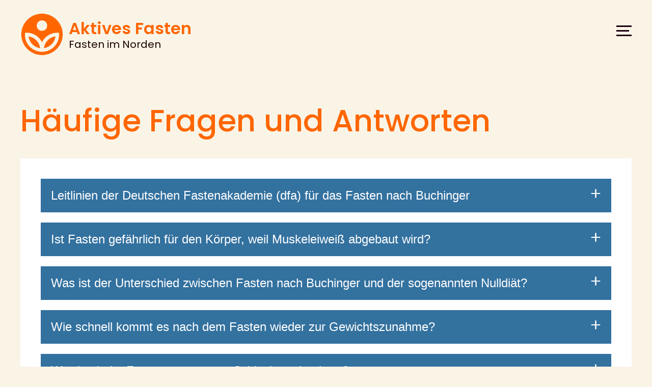

--- FILE ---
content_type: text/html; charset=UTF-8
request_url: https://www.fasten-in-malente.de/faq
body_size: 6134
content:
<!DOCTYPE html>
<html lang="de">
<head>
<meta charset="UTF-8">
<title>Aktives Fasten / Häufige Fragen und Antworten - Fasten in Malente</title>
<base href="https://www.fasten-in-malente.de/">
<meta name="robots" content="index,follow">
<meta name="description" content="Du interessierst dich für das Fastenwandern, möchtest aber noch mehr Informationen oder hast noch offene Fragen? Kein Problem. Hier findest du die Antworten auf häufig gestellte Fragen.">
<meta name="viewport" content="width=device-width, initial-scale=1, shrink-to-fit=no">
<meta name="format-detection" content="telephone=no">
<meta http-equiv="x-ua-compatible" content="ie=edge">
<meta property="og:title" content="Aktives Fasten / Häufige Fragen und Antworten - Fasten in Malente">
<meta property="og:description" content="<meta name="description" content="Du interessierst dich für das Fastenwandern, möchtest aber noch mehr Informationen oder hast noch offene Fragen? Kein Problem. Hier findest du die Antworten auf häufig gestellte Fragen.">
<meta property="og:url" content="https://www.fasten-in-malente.de/">
<meta property="og:image" content="files/icons/share.jpg">
<meta property="og:image:width" content="600">
<meta property="og:image:height" content="300">
<meta property="og:site_name" content="Aktives Fasten / Fastenwandern im Norden">
<meta property="og:type" content="website">
<meta property="og:locale" content="de_DE">
<meta name="twitter:card" content="summary_large_image">
<meta name="twitter:title" content="Aktives Fasten / Fastenwandern im Norden">
<meta name="twitter:description" content="<meta name="description" content="Du interessierst dich für das Fastenwandern, möchtest aber noch mehr Informationen oder hast noch offene Fragen? Kein Problem. Hier findest du die Antworten auf häufig gestellte Fragen.">
<meta name="twitter:image" content="files/icons/share.jpg">
<meta name="twitter:domain" content="https://www.fasten-in-malente.de">
<link rel="icon" type="image/png" href="files/icons/favicon-96x96.png" sizes="96x96" />
<link rel="icon" type="image/svg+xml" href="files/icons/favicon.svg" />
<link rel="shortcut icon" href="files/icons/favicon.ico" />
<link rel="apple-touch-icon" sizes="180x180" href="files/icons/apple-touch-icon.png" />
<meta name="apple-mobile-web-app-title" content="AktivesFasten" />
<link rel="canonical" href="https://www.fasten-in-malente.de/faq" />
<link rel="manifest" href="/files/icons/site.webmanifest" />
<link rel="stylesheet" href="/assets/css/mediabox-black.min.css,style.css,swiper.css,page.css-c0bdb849.css"><script src="/assets/js/mootools.min.js-a0e1115c.js"></script></head>
<body class="top " itemscope itemtype="http://schema.org/WebPage">
<div class="wrapppy">
<header class="header clearfix">
<a href="./" title="back to start" class="logo logo_top"><img src="files/icons/logo.svg" width="85" height="85" alt="Aktives Fasten - Fastenwandern im Norden"><span class="main">Aktives Fasten</span><span class="sub">Fasten im Norden</span></a>
<button class="hamburger nav_toggler" type="button" aria-label="Menu" aria-controls="navigation"><span class="line line-1"></span><span class="line line-2"></span><span class="line line-3"></span></button>
<div class="navigation">
<div class="overflowbox">
<!-- indexer::stop -->
<nav id="navigation" class="mod_navigation menu block">
<a href="/faq#skipNavigation1" class="invisible">Navigation überspringen</a>
<ul class="level_1">
<li class="sibling"><a href="/fastenwandern" class="sibling">Fastenwandern</a></li>
<li class="sibling"><a href="/scheinfasten" class="sibling">Scheinfasten</a></li>
<li class="sibling"><a href="/fasten-yoga" class="sibling">Fasten & Yoga</a></li>
<li class="sibling"><a href="/ueber-mich" class="sibling">Über mich</a></li>
<li class="termine sibling"><a href="/termine" class="termine sibling">Termine</a></li>
<li class="sibling"><a href="/blog" class="sibling">Blog</a></li>
<li class="active"><strong class="active" aria-current="page">FAQ</strong></li>
</ul>
<span id="skipNavigation1" class="invisible"></span>
</nav>
<!-- indexer::continue -->
</div>
</div>
</header>
<main>
<div class="center">
<div id="article-75" class="mod_article block">
<h1 class="check fade-left content-headline">Häufige Fragen und Antworten</h1>
</div>
<div id="article-74" class="mod_article block">
<div class="top-image check fade-in content-image">
<figure>
<picture>
<source srcset="/assets/images/4/pferde-2mswx2fc2my45pj.jpg" media="(max-width:500px)" width="500" height="250">
<source srcset="/assets/images/4/pferde-2hf762a19g41h62.jpg" media="(min-width:501px) and (max-width:799px)" width="800" height="400">
<source srcset="/assets/images/t/pferde-xs41pwbq9248hq3.jpg" media="(min-width:801px) and (max-width:1024px)" width="1024" height="512">
<source srcset="/assets/images/w/pferde-089kpf48fanwr6a.jpg" media="(min-width:1025px) and (max-width:1500px)" width="1200" height="600">
<source srcset="/assets/images/w/pferde-089kpf48fanwr6a.jpg" media="(min-width:1501px) and (max-width:1800px)" width="1200" height="600">
<source srcset="/assets/images/w/pferde-089kpf48fanwr6a.jpg" media="(min-width:1801px)" width="1200" height="600">
<img src="/assets/images/w/pferde-089kpf48fanwr6a.jpg" alt="FAQ" width="1200" height="600">
</picture>
</figure>
</div>
</div>
<div id="article-6" class="mod_article faq-liste block">
<section class="ce_accordionSingle ce_accordion ce_text block">
<div class="toggler">
Leitlinien der Deutschen Fastenakademie (dfa) für das Fasten nach Buchinger  </div>
<div class="accordion">
<div>
<ol>
<li>Entlastungstag als gemeinsames Erlebnis vor Ort (aber auch schon zu Hause beginnend)</li>
<li>Verzicht auf feste Nahrung für 5 bis maximal 10 Tage.</li>
<li>Genussmittelverzicht (Kaffee, Alkohol, Zigaretten etc.)</li>
<li>Anfängliche vollständige Darmentleerung mit Glaubersalz</li>
<li>Fastenverpflegung nach Dr. O. Buchinger: tägliche Aufnahme von Flüssignahrung mit max. 250-400 kcal, davon 1/4l frisch zubereitete Gemüsebrühe, 1/4l frisch zubereitete Obst- oder Gemüsesaft (mind. 1:1 verdünnt), Kräutertee, Wasser, bei Bedarf Zitronenschnitze, etwas Honig</li>
<li>Mindestens 2-3 Liter Flüssigkeit pro Tag</li>
<li>Bewegung und Ruhe im Wechsel (Wandern, Morgenbewegung, Entspannungsübungen)</li>
<li>regelmäßige Darmentleerung während der Fastenzeit mittels Einlauf</li>
<li>Fastenunterstützende Maßnahmen: feucht-warme Leberwickel, Trockenbürsten, Wasseranwendungen (Kneippen), harmonische Atmosphäre, tägliche Fastengruppengespräche</li>
<li>Fastenende: Fastenbrechen mit einem Apfel (Meditation)</li>
<li>Sorgfältiger Kostaufbau (1/3 der Fastenzeit, mindestens 3 Tage)</li>
<li>Einstieg in die Vollwert-Ernährung (Vorträge und Rezepte durch Fastenleiter)</li>
</ol>
</div>
</div>
</section>
<section class="ce_accordionSingle ce_accordion ce_text block">
<div class="toggler">
Ist Fasten gefährlich für den Körper, weil Muskeleiweiß abgebaut wird?  </div>
<div class="accordion">
<div>
<p>Der Körper gibt nichts ab, was er nicht braucht. Weil es sich beim Fasten nach Buchinger um keine Nulldiät handelt, ist der fastenbedingte Eiweißverbrauch gering. Außerdem werden alle Muskeln durch tägliche sportliche Betätigung wie Nordic Walking und Wandern, aber auch Entspannungsübungen bewegt und gekräftigt, so dass es hier zu keinem Muskelabbau kommen sollte.</p>
</div>
</div>
</section>
<section class="ce_accordionSingle ce_accordion ce_text block">
<div class="toggler">
Was ist der Unterschied zwischen Fasten nach Buchinger und der sogenannten Nulldiät?  </div>
<div class="accordion">
<div>
<p>Bei der „Null-Kalorien-Diät“ wird nur Wasser verabreicht. Beim Fasten nach Buchinger werden täglich etwa 2-3 Liter Flüssigkeit, Wasser, Kräutertees, Frucht- und Gemüsesäften getrunken. Dazu kommt einmal täglich eine Gemüsebrühe. Insgesamt werden 250-400 Kalorien zugeführt.</p>
</div>
</div>
</section>
<section class="ce_accordionSingle ce_accordion ce_text block">
<div class="toggler">
Wie schnell kommt es nach dem Fasten wieder zur Gewichtszunahme?  </div>
<div class="accordion">
<div>
<p>Empfehlenswert ist es, die Kostaufbauphase nach dem Fasten einige Tage zu verlängern. Wer langanhaltende Erfolge auf der Waage verzeichnen möchte, der sollte die Ernährung langfristig umstellen. <br>Andere Methoden, wie das sogenannte Intervallfasten, oder basischen Fastentagen in den Alltag unterstützen den positiv Effekt einer langanhaltenden Gewichtsnormalisierung.<br>Die entsprechenden Informationen zu empfehlenswerten Lebensmitteln inklusive Rezepten erhalten Sie von mir während des Fastenkurses.</p>
</div>
</div>
</section>
<section class="ce_accordionSingle ce_accordion ce_text block">
<div class="toggler">
Werden beim Fasten sogenannte Schlacken abgebaut?  </div>
<div class="accordion">
<div>
<p><strong>Otto Buchinger</strong> prägte den Begriff „Entschlacken“ 1935, in einer Zeit, in der den Menschen die „Schlacke“ als unverbrannte Rückstände aus Hochöfen in der metallverarbeitenden Industrie ein Begriff war.<br>Da es in der Medizin das Wort Schlacke nicht gibt, verstehen wir es heute eher als Synonym für Überflüssiges, Störendes und Schädliches für unsere Gesundheit wie</p>
<ul>
<li>überschüssige Fette, sichtbar als erhöhte Triglyceride oder LDL (Low Density Lipoproteine) im Blut</li>
<li>erhöhte Harnsäure in Blut und Gewebe als Ursache von Gichtablagerungen</li>
<li>schädliche langkettige AGEs (Zucker-Eiweiß-Verbindungen)</li>
<li>und viele mehr.</li>
</ul>
<p>Die Ursachen dafür liegen in der heutigen ungesunden Lebensweise. Häufig zu fette und süße Ernährung, wenig naturbelassene Lebensmittel, man sollte das essen, was Oma als Lebensmittel erkennt, viel Stress, wenig Schlaf und Bewegung. Dauerhaft kann diese Ernährung zu gesundheitlichen Problemen führen.<br>Durch regelmäßiges Fasten, den Einbau von Bewegung- und Entspannungseinheiten und die Umstellung auf gesunde Ernährung können sich einige dieser körperlichen&nbsp; Beschwerden dauerhaft verbessern.</p>
</div>
</div>
</section>
<section class="ce_accordionSingle ce_accordion ce_text block">
<div class="toggler">
Sind Einläufe zur Darmentleerung während des Fastens nötig?  </div>
<div class="accordion">
<div>
<p>Da wir nur noch flüssige Nahrung und keine Ballaststoffe zu uns nehmen, reduziert der Darm die üblichen Bewegungen zum Weitertransport und Durchmischen seines Inhalts. Der beim Fasten zur Ruhe gekommene Verdauungstrakt benötigt aber unbedingt die tägliche Entleerung, um Gallensäfte sowie abgestorbene Darmbakterien und abgeschilferte Zellen ausscheiden zu können. Sonst könnten Stoffwechselprodukte und Giftstoffe wieder zurück in den Blutkreislauf gelangen und zu Nebenwirkungen wie Kopf-, und Gliederschmerzen führen. Auch hier wird durch das Entleeren des Darmes dem Hungergefühl vorgebeugt.<br>Deshalb wird empfohlen, mindestens jeden zweiten Tag einen Einlauf mit körperwarmem Wasser durchzuführen.</p>
</div>
</div>
</section>
<section class="ce_accordionSingle ce_accordion ce_text block">
<div class="toggler">
Wie kann ich mich auf die Fastenwoche vorbereiten?  </div>
<div class="accordion">
<div>
<p>Um sich körperlich und seelisch einzustimmen, sollten Sie schon zu Hause mindestens einen oder zwei Entlastungstage einlegen. An diesen Tagen essen Sie am besten keine tierischen Produkte mehr und verzichten auf Alkohol und Süßes. Stattdessen empfiehlt es sich, frisches und/oder gedünstetes Obst und Gemüse, Nüsse, Reis, Kartoffeln, Vollkornmüsli und Knäckebrot zu sich zu nehmen. Wichtig wäre auch, die Kalorienzufuhr schon etwas zu reduzieren.<br>Es empfiehlt sich, den Genuss von Kaffee und schwarzem Tee schrittweise zu reduzieren und &nbsp;2-3 Tage vor Fastenbeginn komplett darauf zu verzichten. Dadurch verringert sich die Gefahr von möglichen Kopfschmerzen durch Koffeinentzug während des Fastens. Trinken Sie stattdessen Wasser und Kräutertee in ausreichender Menge.<br>Eine genaue Anleitung schicke ich den Teilnehmenden rechtzeitig vor Kursbeginn zu.</p>
</div>
</div>
</section>
</div>
</main>
<a href="javascript:void(0);" onclick="scroller('.top');" class="scroll_top transit" title="nach oben"></a>
<footer>
<div class="background">
<div class="back-image"><picture><img src="files/images/top/about.jpg" width="1500" height="600" alt="About"></picture></div>
<div class="trans"></div>
</div>
<div class="footer-contact">
<div class="center clearfix">
<div class="float-left check fade-in">
<address>
<h3>Kontakt</h3>
<p><strong>Aktives Fasten in Bad Malente</strong><br>Marcus Worschech - Ärztlich geprüfter Fastenleiter (dfa)<br><a href="tel: 491723961223">0172 396 12 23</a><br><br>Lindenallee 9<br>23714 Bad Malente<br><a href="tel: 4945239846208">04523 - 984 6208</a><br><a href="mailto:post@fasten-in-malente.de">post@fasten-in-malente.de</a><br><a href="https://www.instagram.com/fastenmarcus/" class="instagram" target="_blank" rel="”noopener">@fastenmarcus</a></p>
</address>				</div>
<div class="float-right check fade-in">
<nav class="social-menu check fade_in">
<ul class="level_1 clearfix">
<li><a href="https://www.instagram.com/fastenmarcus/" class="instagram" target="_blank" rel="”noopener"><span class="icon icon-instagram"></span></a></li>
<li><a href="https://www.facebook.com/fasteninmalente/?locale=de_DE" class="facebook" target="_blank" rel="”noopener"><span class="icon icon-facebook"></span></a></li>
</ul>
</nav>
<p>&nbsp;</p>
<p>&nbsp;</p>
<div class="auszeit">
<p><strong>Auszeit in Bad Malente</strong></p>
<img src="files/system/images/lindenallee.svg" width="150" alt="Lindenallee"><br>
<a href="https://lindenallee9.de/" target="_blank" rel="”noopener">www.lindenallee9.de</a>
</div>				</div>
</div>
</div>
<div class="footer-bottom">
<div class="center clearfix">
<div class="float-left">
<!-- indexer::stop -->
<nav class="mod_customnav footer-menu float_left check fade-in block">
<a href="/faq#skipNavigation7" class="invisible">Navigation überspringen</a>
<ul class="level_1">
<li><a href="/impressum">Impressum</a></li>
<li><a href="/datenschutz">Datenschutz</a></li>
</ul>
<span id="skipNavigation7" class="invisible"></span>
</nav>
<!-- indexer::continue -->
</div>
<div class="float-right">
<div class="copy check fade-in">&copy; 2026 Aktives Fasten</div>
</div>
</div>
</div>
</footer>
<div class="mobile-transparent-menu"></div>
</div>
<script src="/assets/mediabox/js/mediabox.min.js?v=1.5.4.3"></script>
<script>window.addEvent('domready',function(){var $=document.id;$$('a[data-lightbox]').mediabox({clickBlock:!1},function(el){return[el.href,el.title,el.getAttribute('data-lightbox')]},function(el){var data=this.getAttribute('data-lightbox').split(' ');return(this==el)||(data[0]&&el.getAttribute('data-lightbox').match(data[0]))});$('mbMedia').addEvent('swipe',function(e){(e.direction=='left')?$('mbNextLink').fireEvent('click'):$('mbPrevLink').fireEvent('click')})})</script>
<script src="files/system/js/main.js"></script>
<script>$('body').delegate('.check','inview',function(event,visible){if(visible){$(this).addClass('show')}else $(this).removeClass('show')});$('.toggler').click(function(){$('.toggler').removeClass('on');$('.accordion').slideUp('normal');if($(this).next().is(':hidden')==!0){$(this).addClass('on');$(this).next().slideDown('normal')}});$('.accordion').hide()</script>
<script type="application/ld+json">
{
    "@context": "https:\/\/schema.org",
    "@graph": [
        {
            "@type": "WebPage"
        },
        {
            "@id": "#\/schema\/image\/c5f95782-b320-11f0-8a1b-6d8ea3070b5e",
            "@type": "ImageObject",
            "contentUrl": "\/assets\/images\/w\/pferde-089kpf48fanwr6a.jpg"
        }
    ]
}
</script>
<script type="application/ld+json">
{
    "@context": "https:\/\/schema.contao.org",
    "@graph": [
        {
            "@type": "Page",
            "fePreview": false,
            "groups": [],
            "memberGroups": [],
            "noSearch": false,
            "pageId": 7,
            "protected": false,
            "searchIndexer": "",
            "title": "Häufige Fragen und Antworten"
        }
    ]
}
</script></body>
</html>

--- FILE ---
content_type: text/css
request_url: https://www.fasten-in-malente.de/assets/css/mediabox-black.min.css,style.css,swiper.css,page.css-c0bdb849.css
body_size: 44511
content:
#mbOverlay{position:fixed;z-index:9998;top:0;left:0;width:100%;height:150%;background-color:#000;cursor:pointer}#mbOverlay.mbOverlayOpaque{background:url(../../assets/mediabox/images/80.png)}#mbOverlay.mbOverlayAbsolute{position:absolute}#mbOverlay.mbMobile{position:absolute;background-color:transparent}#mbBottom.mbMobile{line-height:24px;font-size:16px}#mbCenter{position:absolute;z-index:9999;left:50%;padding:10px;background-color:#000;-webkit-border-radius:10px;-khtml-border-radius:10px;-moz-border-radius:10px;border-radius:10px;filter:progid:DXImageTransform.Microsoft.Shadow(Strength=5, Direction=180, Color='#000000');-ms-filter:"progid:DXImageTransform.Microsoft.Shadow(Strength=5, Direction=180, Color='#000000')";-webkit-box-shadow:0 5px 20px rgba(0,0,0,.5);-khtml-box-shadow:0 5px 20px rgba(0,0,0,.5);-moz-box-shadow:0 5px 20px rgba(0,0,0,.5);box-shadow:0 5px 20px rgba(0,0,0,.5)}#mbCenter.mbLoading{background:#000 url(../../assets/mediabox/images/loading-dark.gif) no-repeat center;-webkit-box-shadow:none;-khtml-box-shadow:none;-moz-box-shadow:none;box-shadow:none}#mbMedia{position:relative;left:0;top:0;font-family:Myriad,Verdana,Arial,Helvetica,sans-serif;line-height:20px;font-size:12px;color:#fff;text-align:left;background-position:center center;background-repeat:no-repeat}#mbBottom{line-height:20px;font-size:12px;font-family:Myriad,Verdana,Arial,Helvetica,sans-serif;text-align:left;color:#999;min-height:20px;padding:10px 0 0}#mbTitle,#mbPrevLink,#mbNextLink,#mbCloseLink{display:inline;color:#fff;font-weight:700}#mbNumber{display:inline;color:#999;font-size:.8em;margin:auto 10px}#mbCaption{display:block;color:#999;line-height:1.6em;font-size:.8em}#mbPrevLink,#mbNextLink,#mbCloseLink{float:right;outline:0;margin:0 0 0 10px;font-weight:400}#mbPrevLink b,#mbNextLink b,#mbCloseLink b{color:#eee;font-weight:700;text-decoration:underline}#mbPrevLink big,#mbNextLink big,#mbCloseLink big{color:#eee;font-size:1.4em;font-weight:700}#mbBottom a,#mbBottom a:link,#mbBottom a:visited{text-decoration:none;color:#ddd}#mbBottom a:hover,#mbBottom a:active{text-decoration:underline;color:#fff}#mbError{position:relative;font-family:Myriad,Verdana,Arial,Helvetica,sans-serif;line-height:20px;font-size:12px;color:#fff;text-align:center;border:10px solid #700;padding:10px 10px 10px;margin:20px;-webkit-border-radius:5px;-khtml-border-radius:5px;-moz-border-radius:5px;border-radius:5px}#mbError a,#mbError a:link,#mbError a:visited,#mbError a:hover,#mbError a:active{color:#d00;font-weight:700;text-decoration:underline}
/* normalize */
html { font-family: sans-serif; line-height: 1.15; -ms-text-size-adjust: 100%; -webkit-text-size-adjust: 100%; }
article, aside, details, figcaption, figure, footer, header, hgroup, main, menu, nav, section, summary { display: block; }
audio,canvas,iframe,img,svg,video {vertical-align: middle;}
audio:not([controls]) { display: none; height: 0; }
[hidden], template { display: none; }
abbr[title] { border-bottom: 1px dotted; }
dfn { font-style: italic; }
mark { background: #F7DD45; color:#000; }
small { font-size: 80%; }
sub, sup { font-size: 75%; line-height: 0; position: relative; vertical-align: baseline; }
sup { top: -0.5em; }
sub { bottom: -0.25em; }
img { border-style: none; }
svg:not(:root) { overflow: hidden; }
hr { box-sizing: content-box; height: 0; overflow: visible; }
pre { overflow: auto; font-family: monospace, monospace; font-size: 1em; }
code, kbd, pre, samp { font-family: monospace, monospace; font-size: 1em; }
button, input, optgroup, select, textarea { color: inherit; font: inherit; margin: 0; }
button, input { overflow: visible; }
button, select { text-transform: none; }
button, html input[type="button"], input[type="reset"], input[type="submit"] { -webkit-appearance: button; cursor: pointer; }
button[disabled], html input[disabled] { cursor: default; }
button::-moz-focus-inner, input::-moz-focus-inner { border: 0; padding: 0; }
input { line-height: normal; border-radius: 0;}
input::placeholder {color:#000;}
select { border-radius: 0;}
input[type="checkbox"], input[type="radio"] { box-sizing: border-box; padding: 0; }
input[type="number"]::-webkit-inner-spin-button, input[type="number"]::-webkit-outer-spin-button { height: auto; }
input[type="search"] { -webkit-appearance: textfield; box-sizing: content-box; border-radius: 0; -webkit-appearance: none !important; cursor:pointer;}
input[type="search"]::-webkit-search-cancel-button, input[type="search"]::-webkit-search-decoration { -webkit-appearance: none; }
input[type="submit"] {-webkit-transition: all 0.3s ease-out 0s; transition: all 0.3s ease-out 0s;}
legend { border: 0;  padding: 0; }
textarea { overflow: auto; resize: vertical;}
optgroup { font-weight: bold; }
table { border-collapse: collapse; border-spacing: 0;}
td, th { padding: 0; }
details { display: block; }
summary { display: list-item; }
::-moz-selection {background: #b7e6f8; text-shadow: none; }
img { vertical-align: top; }
fieldset { border: 0; margin: 0; padding: 0; }
textarea { resize: vertical; }
.hidden, .invisible, .element-invisible { display: none !important; }
.clearfix:before, .clearfix:after { content: " ";  display: table; }
.clearfix:after, .clear { clear: both; }
/* nur safari */
* {-webkit-tap-highlight-color: rgba(0,0,0,0);}
svg:not(:root) { overflow: hidden; }
.sr-only { border: 0;clip: rect(0, 0, 0, 0);height: 1px;margin: -1px;overflow: hidden;padding: 0;position: absolute;white-space: nowrap;  width: 1px;}
.sr-only.focusable:active,.sr-only.focusable:focus {clip: auto;height: auto;margin: 0;overflow: visible;position: static; white-space: inherit;width: auto;}

/* FONTS */
/* POPPINS */
@font-face { font-display: swap; font-family: 'Poppins'; font-style: normal; font-weight: 400; src: url('../../files/system/css/fonts/poppins-v24-latin-regular.woff2') format('woff2');}
@font-face { font-display: swap; font-family: 'Poppins'; font-style: normal; font-weight: 500; src: url('../../files/system/css/fonts/poppins-v24-latin-500.woff2') format('woff2'); }
@font-face { font-display: swap; font-family: 'Poppins'; font-style: normal; font-weight: 600; src: url('../../files/system/css/fonts/poppins-v24-latin-600.woff2') format('woff2');}
@font-face { font-display: swap; font-family: 'Poppins'; font-style: normal; font-weight: 700; src: url('../../files/system/css/fonts/poppins-v24-latin-700.woff2') format('woff2'); }
/* source-sans-pro */
@font-face { font-family: 'SourceSansPro';font-style: normal; font-weight: 400; src: local(''),  url('../../files/system/css/fonts/source-sans-pro-v21-latin-regular.woff2') format('woff2'), url('../../files/system/css/fonts/source-sans-pro-v21-latin-regular.woff') format('woff'); }
@font-face { font-family: 'SourceSansPro'; font-style: italic; font-weight: 400; src: local(''), url('../../files/system/css/fonts/source-sans-pro-v21-latin-italic.woff2') format('woff2'), url('../../files/system/css/fonts/source-sans-pro-v21-latin-italic.woff') format('woff'); }
@font-face { font-family: 'SourceSansPro'; font-style: normal; font-weight: 600; src: local(''), url('../../files/system/css/fonts/source-sans-pro-v21-latin-600.woff2') format('woff2'), url('../../files/system/css/fonts/source-sans-pro-v21-latin-600.woff') format('woff'); }
@font-face { font-family: 'SourceSansPro'; font-style: normal; font-weight: 700; src: local(''), url('../../files/system/css/fonts/source-sans-pro-v21-latin-700.woff2') format('woff2'), url('../../files/system/css/fonts/source-sans-pro-v21-latin-700.woff') format('woff'); }
/* icons */
@font-face { font-family: 'icons';  src:  url('../../files/system/css/fonts/icons.eot'); src: url('../../files/system/css/fonts/icons.eot#iefix') format('embedded-opentype'), url('../../files/system/css/fonts/icons.ttf') format('truetype'), url('../../files/system/css/fonts/icons.woff') format('woff'), url('../../files/system/css/fonts/icons.svg') format('svg'); font-weight: normal; font-style: normal; font-display: block; }
[class^="icon-"], [class*=" icon-"], .icon { font-family: 'icons' !important; speak: never; font-style: normal; font-weight: normal; font-variant: normal; text-transform: none; line-height: 1; -webkit-font-smoothing: antialiased; -moz-osx-font-smoothing: grayscale; }
.icon-facebook:before {content: "\e900";}
.icon-instagram:before { content: "\e901";}
.icon-left:before { content: "\e902";}
.icon-linkedin:before { content: "\e903";}
.icon-map:before { content: "\e904";}
.icon-micro1:before { content: "\e905";}
.icon-micro2:before { content: "\e906";}
.icon-micro3:before { content: "\e907";}
.icon-micro4:before { content: "\e908";}
.icon-pdf:before { content: "\e909";}
.icon-right:before { content: "\e90a";}
.icon-right2:before { content: "\e90b";}
.icon-search:before { content: "\e90c";}

/* allgemein */
:root {
   --oranje:#ff6600;
   --lightblue:#b3e9e9;
   --blue:#4490c9;
   --darkblue:#33719f;
   --beige:#bbb098;
   --fontcolor:#1a0101;
   --backcolor:#faf4e6;
   --100:100px;
   --50:50px;
   --darkback:#f3efe7;
}
a { background-color: transparent; }
a:active, a:hover { outline: 0; }
* { margin:0; padding:0; border:0; -webkit-box-sizing: border-box; -moz-box-sizing: border-box; box-sizing: border-box; }
html,body { height:100%; width:100%; }
html { font-size:100%;  }
body { font-family: 'SourceSansPro', Arial, Helvetica, sans-serif; font-size: 1.25rem; line-height: 1.5; font-weight: 400; color:var(--fontcolor); background:var(--backcolor); -webkit-font-smoothing: antialiased; -moz-osx-font-smoothing: grayscale; overflow-x:hidden; }
body.nav-active {overflow:hidden;}
.wrap { min-height:100%;}
.fade-in { opacity: 0; transition:all 1s ease-out;}
.fade-left { transition:all .5s ease-out; transform: translateX(-20px); opacity: 0; }
.fade-right { transition:all .5s ease-out; transform: translateX(20px); opacity: 0; }
.fade-up { transition:all .5s ease-out; transform: translateY(10px); opacity: 0; }
.show { transform: translate(0px,0px) scale(1.0) rotate(0deg)!important; -o-transform: translate(0px,0px) scale(1.0) rotate(0deg)!important;   -ms-transform: translate(0px,0px) scale(1.0) rotate(0deg)!important; -moz-transform: translate(0px,0px) scale(1.0) rotate(0deg)!important;  -webkit-transform: translate(0px,0px) scale(1.0) rotate(0deg)!important;  opacity: 1!important; }
a {text-decoration:none; transition:all .25s ease-out;}
*:focus  { outline: 0; }
ul, ol { margin: 0; padding: 0 ; }
nav ul, ul { list-style: none; list-style-image: none; }
.transit, input.submit, a img, a h2 { transition:all 0.3s ease-out;}
b, strong, .bold { font-weight: 600; }
.hidden { display: none; }
.silben {-webkit-hyphens: auto; -ms-hyphens: auto; hyphens: auto;}
.center { padding:0 40px; }
.italic {font-style:italic;}
.red {color:var(--red);}
.link {color:var(--blue);}

header {position:fixed; z-index:100; top:0; right:0; left:0; height:140px; transition:all 0.3s ease-out; padding:0 40px; background:var(--backcolor); }
header.active {box-shadow: 0px 0px 8px 2px rgba(0,0,0,.25);}
.down header { top:-140px; }
.up header {top:0px; box-shadow: 0px 0px 8px 2px rgba(0,0,0,.25);  }
.nav-active header, .up.nav-active header, .down.nav-active header { top:0px;  }

.logo { position:relative; z-index:100; top:25px; font-family: 'Poppins'; font-weight:400; color:var(--fontcolor); font-size:1.25rem; line-height:1; width:380px; float:left; }
.logo img {float:left; margin-right:10px;}
.logo .main { font-weight: 600; font-size:2rem; position:relative; top:15px; display:block; color:var(--oranje);}
.logo .sub { position:relative; top:20px; display:block; }

/* hamburger mobile */
.hamburger { position:absolute;  z-index:1010; right:40px; top:50px; width: 30px; height: 18px; display:none; cursor: pointer; background:transparent; }
.hamburger .line { display: block; background: #1a0014; width: 30px; height: 3px; position: absolute; left: 0; border-radius: 0px; transition: all 0.4s;
  -webkit-transition: all 0.4s;  -moz-transition: all 0.4s;}
.hamburger .line.line-1 { top: 0;}
.hamburger .line.line-2 {top: 50%;  width: 25px;}
.hamburger .line.line-3 {top: 100%;}
.hamburger.active .line-1 { transform: translateY(9px) translateX(0) rotate(45deg); -webkit-transform: translateY(9px) translateX(0) rotate(45deg); -moz-transform: translateY(9px) translateX(0) rotate(45deg); }
.no-touchevents .hamburger:hover .line-2 {width: 30px;}
.hamburger.active .line-2 { opacity: 0;}
.hamburger.active .line-3 { transform: translateY(-9px) translateX(0) rotate(-45deg);  -webkit-transform: translateY(-9px) translateX(0) rotate(-45deg);  -moz-transform: translateY(-9px) translateX(0) rotate(-45deg);}

/* navigation */
.navigation { position:relative; z-index:90; font-family: 'Poppins'; font-weight:400; font-size:1.25rem; top:43px;}
.menu { position:relative;color:#1a0014; font-style: normal; float:right; }
.menu li {margin-right:25px; position:relative; float:left; }
.menu li:last-child {margin-right:0px;}
.navigation a {position:relative; display:block; color:var(--fontcolor); cursor:pointer;}
.navigation a:hover, .navigation .active { color:var(--oranje); }
.navigation li.active strong {font-weight:400;}

/* allgemein main */
h1, h2, h3, h4 { font-family: 'Poppins'; font-weight: 500; }
h1 { font-size: 3.75rem; line-height: 1.25; color:var(--oranje); margin-bottom:36px;}
h2 { font-size: 2rem; line-height: 1.25; color:var(--darkblue); margin-bottom:20px;}
h3 { font-size: 1.75rem; line-height: 1.25; margin-bottom:24px;}

.normal {font-family: 'SourceSansPro', Arial, Helvetica, sans-serif;}
main {position:relative; padding-top:200px;}
section {position:relative; }
img {max-width:100%; height:auto;}
p { position:relative;}
.content-text ul li, .accordion ul li {list-style: square outside; margin-left:22px;}
.content-text a {color:var(--oranje); text-decoration:none;}
.content-text a:hover {color:var(--darkblue); }
.float-right {float:right;}
.float-left {float:left;}
.padding-100 {padding:100px 0;}
.padding-50 {padding:50px 0;}
.spacer-100 {height:100px;}

/* abgerundete links mit Pfeil */
.more-link, .back-link {position:relative; height:44px; line-height:44px; background:var(--darkblue); color:#fff !important; text-decoration:none !important; padding:0 50px 0 25px; border-radius:22px; display:inline-block; -webkit-transition:all .2s ease-out; transition:all .2s ease-out;}
.back-link {padding:0 25px 0 50px; margin:-60px 0 20px;}
.more-link:after {font-family: 'icons'; content: "\e90a"; font-size:1.5rem; position:absolute; right:20px; transition: all 0.3s ease-out 0s; }
.more-link:hover, .back-link:hover {background:var(--oranje);}
.more-link:hover:after {right:10px;}
.back-link:before {font-family: 'icons'; content: "\e90a"; font-size:1.5rem; position:absolute; left:20px; transition: all 0.3s ease-out 0s; transform:rotate(180deg);}
.back-link:hover:before {left:10px;}

.pdf-link {padding:0 20px 0 20px;}
.pdf-link:before {font-family: 'icons'; content: "\e905"; font-size:1.5rem; margin-right:20px;}

/* Bilder */
picture, figure {position:relative; display:inline-block;}
figcaption {font-size:1rem;}

/* nach oben */
.scroll_top {position:fixed; z-index:90; bottom:10px; right:35px; opacity:0; width:44px; height:44px; line-height:44px; border-radius:50%; background:var(--oranje); color:#fff; opacity:0; }
.scroll_top:after {position:absolute; left:0; top:-1px; width:100%; text-align:center; font-weight:400; font-size:1.8rem;  font-family: 'icons'; content: "\e90a"; transform:rotate(-90deg); transition:all 0.3s ease-out; }
.scroll_top.active:focus, .scroll_top.active {opacity:.7; }
.scroll_top.active:hover {opacity:1; }

/* footer */
footer {position:relative; color:#fff; padding:100px 0 80px;}
footer .background {position:absolute; z-index:-1; width:100%; height:100%; top:0; }
footer .background .back-image, footer .background .back-image picture, footer .background .trans {position:absolute; width:100%; height:100%;}
footer .background img {position:absolute; width:100%; height:100%; object-fit: cover; }
footer .background .trans {background:rgba(0,0,0,.7);}
.footer-contact .float-right {text-align:right;}
address {font-style:normal;}
footer h3 {color:#fff;}
.footer-bottom {margin-top:50px;}
.footer-menu li { display:inline; margin-right:10px; padding-right:10px; border-right:1px solid #fff;}
.footer-menu li:last-child { margin-right:0px; padding-right:0px; border-right:none;}
footer a { color:#fff; text-decoration:underline; }
footer a:hover { text-decoration:none; }
footer .social-menu li {display:inline; margin-left:20px; font-size:3rem;}
footer .social-menu li a {text-decoration:none;}
footer .social-menu li a:hover {color:var(--oranje);}

.mobile-transparent-menu {position:fixed; z-index:80; top:0; width:100%; height:100%;  transition:all 0.3s ease-out; background:rgba(0,0,0,.3); display:none; cursor:pointer; -webkit-backdrop-filter: blur(3px); backdrop-filter: blur(3px);}
.nav-active .mobile-transparent-menu { display:block;}

/* responsive mediaqueries */
/* navbreak bei 1300 */ 
@media (max-width: 1450px) { 
	.hamburger {display:block;}
	.navigation {position:fixed; float:none; z-index:90; top:0; margin-top:0; left:100%; width:50%; background:var(--backcolor); -webkit-transition:all 0.5s ease-out; transition:all 0.5s ease-out; overflow-x: hidden; overflow-y: auto; }	
	#navigation {padding:67px 0 0 64px; float:none; }
	.navigation.active { left:50%;}
	.menu li {float:none; line-height:40px;}
	.overflowbox { position:relative; padding-top:0; height: calc(100vh); max-height: 100%; overflow:auto; padding-bottom:30px;}
}
@media (max-width: 1200px) {	
	h1 { font-size: 3.25rem; }
	h2 { font-size: 2rem; }
}
@media (max-width: 1024px) {
	header {height:100px; padding:0 40px; }	
	.down header { top:-100px; }		
	.logo {  top:20px;}
	.logo img { width:60px; height:60px;}
	.logo .main { font-weight: 600; font-size:1.25em; top:5px; }
	.logo .sub { top:10px; }
	.hamburger { top:35px;  }
	#navigation {padding:100px 0 0 40px; float:none; }
	main {padding-top:150px;}
	h1 { font-size: 3rem; }
	h2 { font-size: 1.75rem; }
	h3 { font-size: 1.5rem;}	
}
@media (max-width: 800px) { 
	header {height:80px; padding:0 25px; }
	.down header { top:-80px; }	
	.logo {  top:15px;}
	.logo img { width:50px; height:50px;}
	.logo .main { font-weight: 600; font-size:1.125rem; top:5px; }
	.logo .sub { top:10px; font-size:1rem;}		
	.hamburger { right:25px; top:30px;}
	.navigation { left:100%; width:100%; }
	.navigation.active { left:0;}	
	#navigation {padding:100px 0 0 25px; font-size:1.125rem; }
	.center { padding:0 25px; }
	h1 { font-size: 2.5rem; }	
	.scroll_top {right:20px; width:36px; height:35px; line-height:36px; }
	main {padding-top:120px;}
}
@media (max-width: 750px) { 
	footer .float-right {float:none;}
	footer .float-left {float:none;}
	.footer-contact .float-right {text-align:left; margin-top:50px;}
	footer .social-menu li {display:inline; margin-left:0; margin-right:20px; font-size:2rem;}
}
@media (max-width: 600px) {	
	:root {
	   --100:50px;
	}
	body { font-size: 1.125rem; }
	.logo .main{top:15px;}
	.logo .sub{display:none;}
	.hamburger { top:25px;}
	h1 { font-size: 1.75rem; }
	h2 { font-size: 1.5rem; }
	h3 { font-size: 1.375rem;}
	.ce_text p {text-indent:2rem;}
	.footer_bottom .float_left, .footer_bottom .float_right {float:none;}
	.footer_bottom .float_right {margin-top:20px;}
}
@media (max-width: 400px) {	
	.show_search {right:70px; top:28px;}
	.show_search .icon {font-size:14px;}
	.mod_changelanguage {position:fixed; right:68px; top:0px; font-size:14px;}
}
@media (max-width: 350px) {	
	.logo {font-size:18px; }
}

/* print */
@media print {
	body {font-size:0.9em;}
	header, footer {display:none;}
	.print_button {display:none !important;}
	.print {visibility:visible;}
    *, *:before, *:after, *:first-letter, *:first-line { background: #fff !important; color: #000 !important; box-shadow: none !important; text-shadow: none !important; }
    a,a:visited { text-decoration: underline;}
    a[href]:after {content: " (" attr(href) ")"; }
    abbr[title]:after {content: " (" attr(title) ")";}
	a[href^="#"]:after, a[href^="javascript:"]:after {  content: ""; }
    pre, blockquote { border: 1px solid #999; page-break-inside: avoid; }
    thead { display: table-header-group;}
    tr,img {page-break-inside: avoid;}
    img {max-width: 100% !important; }
    p,h2,h3 {orphans: 3;widows: 3;}
    h2, h3 {page-break-after: avoid;}
}
/**
 * Swiper 8.4.5
 * Most modern mobile touch slider and framework with hardware accelerated transitions
 * https://swiperjs.com
 *
 * Copyright 2014-2022 Vladimir Kharlampidi
 *
 * Released under the MIT License
 *
 * Released on: November 21, 2022
 */

@font-face{font-family:swiper-icons;src:url('data:application/font-woff;charset=utf-8;base64, [base64]//wADZ2x5ZgAAAywAAADMAAAD2MHtryVoZWFkAAABbAAAADAAAAA2E2+eoWhoZWEAAAGcAAAAHwAAACQC9gDzaG10eAAAAigAAAAZAAAArgJkABFsb2NhAAAC0AAAAFoAAABaFQAUGG1heHAAAAG8AAAAHwAAACAAcABAbmFtZQAAA/gAAAE5AAACXvFdBwlwb3N0AAAFNAAAAGIAAACE5s74hXjaY2BkYGAAYpf5Hu/j+W2+MnAzMYDAzaX6QjD6/4//Bxj5GA8AuRwMYGkAPywL13jaY2BkYGA88P8Agx4j+/8fQDYfA1AEBWgDAIB2BOoAeNpjYGRgYNBh4GdgYgABEMnIABJzYNADCQAACWgAsQB42mNgYfzCOIGBlYGB0YcxjYGBwR1Kf2WQZGhhYGBiYGVmgAFGBiQQkOaawtDAoMBQxXjg/wEGPcYDDA4wNUA2CCgwsAAAO4EL6gAAeNpj2M0gyAACqxgGNWBkZ2D4/wMA+xkDdgAAAHjaY2BgYGaAYBkGRgYQiAHyGMF8FgYHIM3DwMHABGQrMOgyWDLEM1T9/w8UBfEMgLzE////P/5//f/V/xv+r4eaAAeMbAxwIUYmIMHEgKYAYjUcsDAwsLKxc3BycfPw8jEQA/[base64]/uznmfPFBNODM2K7MTQ45YEAZqGP81AmGGcF3iPqOop0r1SPTaTbVkfUe4HXj97wYE+yNwWYxwWu4v1ugWHgo3S1XdZEVqWM7ET0cfnLGxWfkgR42o2PvWrDMBSFj/IHLaF0zKjRgdiVMwScNRAoWUoH78Y2icB/yIY09An6AH2Bdu/UB+yxopYshQiEvnvu0dURgDt8QeC8PDw7Fpji3fEA4z/PEJ6YOB5hKh4dj3EvXhxPqH/SKUY3rJ7srZ4FZnh1PMAtPhwP6fl2PMJMPDgeQ4rY8YT6Gzao0eAEA409DuggmTnFnOcSCiEiLMgxCiTI6Cq5DZUd3Qmp10vO0LaLTd2cjN4fOumlc7lUYbSQcZFkutRG7g6JKZKy0RmdLY680CDnEJ+UMkpFFe1RN7nxdVpXrC4aTtnaurOnYercZg2YVmLN/d/gczfEimrE/fs/bOuq29Zmn8tloORaXgZgGa78yO9/cnXm2BpaGvq25Dv9S4E9+5SIc9PqupJKhYFSSl47+Qcr1mYNAAAAeNptw0cKwkAAAMDZJA8Q7OUJvkLsPfZ6zFVERPy8qHh2YER+3i/BP83vIBLLySsoKimrqKqpa2hp6+jq6RsYGhmbmJqZSy0sraxtbO3sHRydnEMU4uR6yx7JJXveP7WrDycAAAAAAAH//wACeNpjYGRgYOABYhkgZgJCZgZNBkYGLQZtIJsFLMYAAAw3ALgAeNolizEKgDAQBCchRbC2sFER0YD6qVQiBCv/H9ezGI6Z5XBAw8CBK/m5iQQVauVbXLnOrMZv2oLdKFa8Pjuru2hJzGabmOSLzNMzvutpB3N42mNgZGBg4GKQYzBhYMxJLMlj4GBgAYow/P/PAJJhLM6sSoWKfWCAAwDAjgbRAAB42mNgYGBkAIIbCZo5IPrmUn0hGA0AO8EFTQAA');font-weight:400;font-style:normal}:root{--swiper-theme-color:#007aff}.swiper{margin-left:auto;margin-right:auto;position:relative;overflow:hidden;list-style:none;padding:0;z-index:1}.swiper-vertical>.swiper-wrapper{flex-direction:column}.swiper-wrapper{position:relative;width:100%;height:100%;z-index:1;display:flex;transition-property:transform;box-sizing:content-box}.swiper-android .swiper-slide,.swiper-wrapper{transform:translate3d(0px,0,0)}.swiper-pointer-events{touch-action:pan-y}.swiper-pointer-events.swiper-vertical{touch-action:pan-x}.swiper-slide{flex-shrink:0;width:100%;height:100%;position:relative;transition-property:transform}.swiper-slide-invisible-blank{visibility:hidden}.swiper-autoheight,.swiper-autoheight .swiper-slide{height:auto}.swiper-autoheight .swiper-wrapper{align-items:flex-start;transition-property:transform,height}.swiper-backface-hidden .swiper-slide{transform:translateZ(0);-webkit-backface-visibility:hidden;backface-visibility:hidden}.swiper-3d,.swiper-3d.swiper-css-mode .swiper-wrapper{perspective:1200px}.swiper-3d .swiper-cube-shadow,.swiper-3d .swiper-slide,.swiper-3d .swiper-slide-shadow,.swiper-3d .swiper-slide-shadow-bottom,.swiper-3d .swiper-slide-shadow-left,.swiper-3d .swiper-slide-shadow-right,.swiper-3d .swiper-slide-shadow-top,.swiper-3d .swiper-wrapper{transform-style:preserve-3d}.swiper-3d .swiper-slide-shadow,.swiper-3d .swiper-slide-shadow-bottom,.swiper-3d .swiper-slide-shadow-left,.swiper-3d .swiper-slide-shadow-right,.swiper-3d .swiper-slide-shadow-top{position:absolute;left:0;top:0;width:100%;height:100%;pointer-events:none;z-index:10}.swiper-3d .swiper-slide-shadow{background:rgba(0,0,0,.15)}.swiper-3d .swiper-slide-shadow-left{background-image:linear-gradient(to left,rgba(0,0,0,.5),rgba(0,0,0,0))}.swiper-3d .swiper-slide-shadow-right{background-image:linear-gradient(to right,rgba(0,0,0,.5),rgba(0,0,0,0))}.swiper-3d .swiper-slide-shadow-top{background-image:linear-gradient(to top,rgba(0,0,0,.5),rgba(0,0,0,0))}.swiper-3d .swiper-slide-shadow-bottom{background-image:linear-gradient(to bottom,rgba(0,0,0,.5),rgba(0,0,0,0))}.swiper-css-mode>.swiper-wrapper{overflow:auto;scrollbar-width:none;-ms-overflow-style:none}.swiper-css-mode>.swiper-wrapper::-webkit-scrollbar{display:none}.swiper-css-mode>.swiper-wrapper>.swiper-slide{scroll-snap-align:start start}.swiper-horizontal.swiper-css-mode>.swiper-wrapper{scroll-snap-type:x mandatory}.swiper-vertical.swiper-css-mode>.swiper-wrapper{scroll-snap-type:y mandatory}.swiper-centered>.swiper-wrapper::before{content:'';flex-shrink:0;order:9999}.swiper-centered.swiper-horizontal>.swiper-wrapper>.swiper-slide:first-child{margin-inline-start:var(--swiper-centered-offset-before)}.swiper-centered.swiper-horizontal>.swiper-wrapper::before{height:100%;min-height:1px;width:var(--swiper-centered-offset-after)}.swiper-centered.swiper-vertical>.swiper-wrapper>.swiper-slide:first-child{margin-block-start:var(--swiper-centered-offset-before)}.swiper-centered.swiper-vertical>.swiper-wrapper::before{width:100%;min-width:1px;height:var(--swiper-centered-offset-after)}.swiper-centered>.swiper-wrapper>.swiper-slide{scroll-snap-align:center center}.swiper-virtual .swiper-slide{-webkit-backface-visibility:hidden;transform:translateZ(0)}.swiper-virtual.swiper-css-mode .swiper-wrapper::after{content:'';position:absolute;left:0;top:0;pointer-events:none}.swiper-virtual.swiper-css-mode.swiper-horizontal .swiper-wrapper::after{height:1px;width:var(--swiper-virtual-size)}.swiper-virtual.swiper-css-mode.swiper-vertical .swiper-wrapper::after{width:1px;height:var(--swiper-virtual-size)}:root{--swiper-navigation-size:44px}.swiper-button-next,.swiper-button-prev{position:absolute;top:50%;width:calc(var(--swiper-navigation-size)/ 44 * 27);height:var(--swiper-navigation-size);margin-top:calc(0px - (var(--swiper-navigation-size)/ 2));z-index:10;cursor:pointer;display:flex;align-items:center;justify-content:center;color:var(--swiper-navigation-color,var(--swiper-theme-color))}.swiper-button-next.swiper-button-disabled,.swiper-button-prev.swiper-button-disabled{opacity:.35;cursor:auto;pointer-events:none}.swiper-button-next.swiper-button-hidden,.swiper-button-prev.swiper-button-hidden{opacity:0;cursor:auto;pointer-events:none}.swiper-navigation-disabled .swiper-button-next,.swiper-navigation-disabled .swiper-button-prev{display:none!important}.swiper-button-next:after,.swiper-button-prev:after{font-family:swiper-icons;font-size:var(--swiper-navigation-size);text-transform:none!important;letter-spacing:0;font-variant:initial;line-height:1}.swiper-button-prev,.swiper-rtl .swiper-button-next{left:10px;right:auto}.swiper-button-prev:after,.swiper-rtl .swiper-button-next:after{content:'prev'}.swiper-button-next,.swiper-rtl .swiper-button-prev{right:10px;left:auto}.swiper-button-next:after,.swiper-rtl .swiper-button-prev:after{content:'next'}.swiper-button-lock{display:none}.swiper-pagination{position:absolute;text-align:center;transition:.3s opacity;transform:translate3d(0,0,0);z-index:10}.swiper-pagination.swiper-pagination-hidden{opacity:0}.swiper-pagination-disabled>.swiper-pagination,.swiper-pagination.swiper-pagination-disabled{display:none!important}.swiper-horizontal>.swiper-pagination-bullets,.swiper-pagination-bullets.swiper-pagination-horizontal,.swiper-pagination-custom,.swiper-pagination-fraction{bottom:10px;left:0;width:100%}.swiper-pagination-bullets-dynamic{overflow:hidden;font-size:0}.swiper-pagination-bullets-dynamic .swiper-pagination-bullet{transform:scale(.33);position:relative}.swiper-pagination-bullets-dynamic .swiper-pagination-bullet-active{transform:scale(1)}.swiper-pagination-bullets-dynamic .swiper-pagination-bullet-active-main{transform:scale(1)}.swiper-pagination-bullets-dynamic .swiper-pagination-bullet-active-prev{transform:scale(.66)}.swiper-pagination-bullets-dynamic .swiper-pagination-bullet-active-prev-prev{transform:scale(.33)}.swiper-pagination-bullets-dynamic .swiper-pagination-bullet-active-next{transform:scale(.66)}.swiper-pagination-bullets-dynamic .swiper-pagination-bullet-active-next-next{transform:scale(.33)}.swiper-pagination-bullet{width:var(--swiper-pagination-bullet-width,var(--swiper-pagination-bullet-size,8px));height:var(--swiper-pagination-bullet-height,var(--swiper-pagination-bullet-size,8px));display:inline-block;border-radius:50%;background:var(--swiper-pagination-bullet-inactive-color,#000);opacity:var(--swiper-pagination-bullet-inactive-opacity, .2)}button.swiper-pagination-bullet{border:none;margin:0;padding:0;box-shadow:none;-webkit-appearance:none;appearance:none}.swiper-pagination-clickable .swiper-pagination-bullet{cursor:pointer}.swiper-pagination-bullet:only-child{display:none!important}.swiper-pagination-bullet-active{opacity:var(--swiper-pagination-bullet-opacity, 1);background:var(--swiper-pagination-color,var(--swiper-theme-color))}.swiper-pagination-vertical.swiper-pagination-bullets,.swiper-vertical>.swiper-pagination-bullets{right:10px;top:50%;transform:translate3d(0px,-50%,0)}.swiper-pagination-vertical.swiper-pagination-bullets .swiper-pagination-bullet,.swiper-vertical>.swiper-pagination-bullets .swiper-pagination-bullet{margin:var(--swiper-pagination-bullet-vertical-gap,6px) 0;display:block}.swiper-pagination-vertical.swiper-pagination-bullets.swiper-pagination-bullets-dynamic,.swiper-vertical>.swiper-pagination-bullets.swiper-pagination-bullets-dynamic{top:50%;transform:translateY(-50%);width:8px}.swiper-pagination-vertical.swiper-pagination-bullets.swiper-pagination-bullets-dynamic .swiper-pagination-bullet,.swiper-vertical>.swiper-pagination-bullets.swiper-pagination-bullets-dynamic .swiper-pagination-bullet{display:inline-block;transition:.2s transform,.2s top}.swiper-horizontal>.swiper-pagination-bullets .swiper-pagination-bullet,.swiper-pagination-horizontal.swiper-pagination-bullets .swiper-pagination-bullet{margin:0 var(--swiper-pagination-bullet-horizontal-gap,4px)}.swiper-horizontal>.swiper-pagination-bullets.swiper-pagination-bullets-dynamic,.swiper-pagination-horizontal.swiper-pagination-bullets.swiper-pagination-bullets-dynamic{left:50%;transform:translateX(-50%);white-space:nowrap}.swiper-horizontal>.swiper-pagination-bullets.swiper-pagination-bullets-dynamic .swiper-pagination-bullet,.swiper-pagination-horizontal.swiper-pagination-bullets.swiper-pagination-bullets-dynamic .swiper-pagination-bullet{transition:.2s transform,.2s left}.swiper-horizontal.swiper-rtl>.swiper-pagination-bullets-dynamic .swiper-pagination-bullet{transition:.2s transform,.2s right}.swiper-pagination-progressbar{background:rgba(0,0,0,.25);position:absolute}.swiper-pagination-progressbar .swiper-pagination-progressbar-fill{background:var(--swiper-pagination-color,var(--swiper-theme-color));position:absolute;left:0;top:0;width:100%;height:100%;transform:scale(0);transform-origin:left top}.swiper-rtl .swiper-pagination-progressbar .swiper-pagination-progressbar-fill{transform-origin:right top}.swiper-horizontal>.swiper-pagination-progressbar,.swiper-pagination-progressbar.swiper-pagination-horizontal,.swiper-pagination-progressbar.swiper-pagination-vertical.swiper-pagination-progressbar-opposite,.swiper-vertical>.swiper-pagination-progressbar.swiper-pagination-progressbar-opposite{width:100%;height:4px;left:0;top:0}.swiper-horizontal>.swiper-pagination-progressbar.swiper-pagination-progressbar-opposite,.swiper-pagination-progressbar.swiper-pagination-horizontal.swiper-pagination-progressbar-opposite,.swiper-pagination-progressbar.swiper-pagination-vertical,.swiper-vertical>.swiper-pagination-progressbar{width:4px;height:100%;left:0;top:0}.swiper-pagination-lock{display:none}.swiper-scrollbar{border-radius:10px;position:relative;-ms-touch-action:none;background:rgba(0,0,0,.1)}.swiper-scrollbar-disabled>.swiper-scrollbar,.swiper-scrollbar.swiper-scrollbar-disabled{display:none!important}.swiper-horizontal>.swiper-scrollbar,.swiper-scrollbar.swiper-scrollbar-horizontal{position:absolute;left:1%;bottom:3px;z-index:50;height:5px;width:98%}.swiper-scrollbar.swiper-scrollbar-vertical,.swiper-vertical>.swiper-scrollbar{position:absolute;right:3px;top:1%;z-index:50;width:5px;height:98%}.swiper-scrollbar-drag{height:100%;width:100%;position:relative;background:rgba(0,0,0,.5);border-radius:10px;left:0;top:0}.swiper-scrollbar-cursor-drag{cursor:move}.swiper-scrollbar-lock{display:none}.swiper-zoom-container{width:100%;height:100%;display:flex;justify-content:center;align-items:center;text-align:center}.swiper-zoom-container>canvas,.swiper-zoom-container>img,.swiper-zoom-container>svg{max-width:100%;max-height:100%;object-fit:contain}.swiper-slide-zoomed{cursor:move}.swiper-lazy-preloader{width:42px;height:42px;position:absolute;left:50%;top:50%;margin-left:-21px;margin-top:-21px;z-index:10;transform-origin:50%;box-sizing:border-box;border:4px solid var(--swiper-preloader-color,var(--swiper-theme-color));border-radius:50%;border-top-color:transparent}.swiper-watch-progress .swiper-slide-visible .swiper-lazy-preloader,.swiper:not(.swiper-watch-progress) .swiper-lazy-preloader{animation:swiper-preloader-spin 1s infinite linear}.swiper-lazy-preloader-white{--swiper-preloader-color:#fff}.swiper-lazy-preloader-black{--swiper-preloader-color:#000}@keyframes swiper-preloader-spin{0%{transform:rotate(0deg)}100%{transform:rotate(360deg)}}.swiper .swiper-notification{position:absolute;left:0;top:0;pointer-events:none;opacity:0;z-index:-1000}.swiper-free-mode>.swiper-wrapper{transition-timing-function:ease-out;margin:0 auto}.swiper-grid>.swiper-wrapper{flex-wrap:wrap}.swiper-grid-column>.swiper-wrapper{flex-wrap:wrap;flex-direction:column}.swiper-fade.swiper-free-mode .swiper-slide{transition-timing-function:ease-out}.swiper-fade .swiper-slide{pointer-events:none;transition-property:opacity}.swiper-fade .swiper-slide .swiper-slide{pointer-events:none}.swiper-fade .swiper-slide-active,.swiper-fade .swiper-slide-active .swiper-slide-active{pointer-events:auto}.swiper-cube{overflow:visible}.swiper-cube .swiper-slide{pointer-events:none;-webkit-backface-visibility:hidden;backface-visibility:hidden;z-index:1;visibility:hidden;transform-origin:0 0;width:100%;height:100%}.swiper-cube .swiper-slide .swiper-slide{pointer-events:none}.swiper-cube.swiper-rtl .swiper-slide{transform-origin:100% 0}.swiper-cube .swiper-slide-active,.swiper-cube .swiper-slide-active .swiper-slide-active{pointer-events:auto}.swiper-cube .swiper-slide-active,.swiper-cube .swiper-slide-next,.swiper-cube .swiper-slide-next+.swiper-slide,.swiper-cube .swiper-slide-prev{pointer-events:auto;visibility:visible}.swiper-cube .swiper-slide-shadow-bottom,.swiper-cube .swiper-slide-shadow-left,.swiper-cube .swiper-slide-shadow-right,.swiper-cube .swiper-slide-shadow-top{z-index:0;-webkit-backface-visibility:hidden;backface-visibility:hidden}.swiper-cube .swiper-cube-shadow{position:absolute;left:0;bottom:0px;width:100%;height:100%;opacity:.6;z-index:0}.swiper-cube .swiper-cube-shadow:before{content:'';background:#000;position:absolute;left:0;top:0;bottom:0;right:0;filter:blur(50px)}.swiper-flip{overflow:visible}.swiper-flip .swiper-slide{pointer-events:none;-webkit-backface-visibility:hidden;backface-visibility:hidden;z-index:1}.swiper-flip .swiper-slide .swiper-slide{pointer-events:none}.swiper-flip .swiper-slide-active,.swiper-flip .swiper-slide-active .swiper-slide-active{pointer-events:auto}.swiper-flip .swiper-slide-shadow-bottom,.swiper-flip .swiper-slide-shadow-left,.swiper-flip .swiper-slide-shadow-right,.swiper-flip .swiper-slide-shadow-top{z-index:0;-webkit-backface-visibility:hidden;backface-visibility:hidden}.swiper-creative .swiper-slide{-webkit-backface-visibility:hidden;backface-visibility:hidden;overflow:hidden;transition-property:transform,opacity,height}.swiper-cards{overflow:visible}.swiper-cards .swiper-slide{transform-origin:center bottom;-webkit-backface-visibility:hidden;backface-visibility:hidden;overflow:hidden}

/* CSS für azazello slider */
.swiper-container { position:relative; padding-bottom:60px; overflow-x:hidden;}
.swiper-slide {position:relative; width:100%; aspect-ratio: 8 / 3;}
.swiper-slide figure, .swiper-slide picture {position:absolute; width:100%; height:100%;}
.swiper-slide img {position:absolute; width:100%; height:100%; object-fit: cover; }


.swiper-button-next, .swiper-button-prev {  width:50px; height:60px; line-height:60px; top:auto; bottom:0; margin-top:0; color:var(--beige); transition:all .3s ease-out; }
.swiper-button-next:hover, .swiper-button-prev:hover {color:var(--oranje);}
.swiper-button-next {right:-10px;}
.swiper-button-prev { left:-10px;}
.swiper-button-next, .swiper-button-prev {}
.swiper-button-next:after, .swiper-button-prev:after { font-family: 'icons'; font-size:40px; content: "\e90a"; }
.swiper-button-prev:after { transform:rotate(-180deg); }
.swiper-pagination-bullet {width:30px;height:5px;display: inline-block; border-radius:0; background:var(--beige); opacity:1;} 
.swiper-pagination-bullet-active, .swiper-pagination-bullet:hover {background:var(--oranje); }
.swiper-horizontal>.swiper-pagination-bullets, .swiper-pagination-bullets.swiper-pagination-horizontal, .swiper-pagination-custom, .swiper-pagination-fraction { bottom:18px; width:80%; left:10%;}
.swiper-horizontal>.swiper-pagination-bullets .swiper-pagination-bullet, .swiper-pagination-horizontal.swiper-pagination-bullets .swiper-pagination-bullet {margin:0 6px;}

@media (max-width: 960px) {
	.swiper-slide { aspect-ratio: 5 / 3;}
}
@media (max-width: 600px) {	
	.swiper-slide { aspect-ratio: 5 / 4;}
}
/* home */
.intro {margin-top:var(--50); font-size:1.5rem;}
.news-list {display:grid; grid-template-columns: repeat(3, 1fr); gap:100px 36px; align-items:stretch; padding:100px 0;}
.news-list .news-link {background:#fff;}
.news-list .news-text {padding:25px;}
.news-list .news-text h2 {font-weight:400; font-size: 1.75rem; color:var(--fontcolor);}
.news-list .news-link .news-image {position:relative; width:100%; aspect-ratio: 8 / 5;}
.news-list .news-link .news-image picture, .news-list .news-link .news-image figure {position:absolute; width:100%; height:100%;}
.news-list .news-link .news-image img {position:absolute; width:100%; height:100%; object-fit: cover; }
.news_list .news_link:hover img {transform: scale(1.05);} 
.news_list .news_link h3 {font-size: 1.75rem; line-height: 1.3; margin:16px 0 10px;}
.termine-box {background:#fff; padding:25px; margin-bottom:100px; }
.termine .article a {text-decoration:underline; color:var(--fontcolor);}
.termine .article a:hover {color:var(--oranje);}
.termin-link {margin-top:50px;}
.termin-link a {color:var(--oranje);}

.top-image {position:relative; width:100%; aspect-ratio: 8 / 3;}
.top-image picture, .top-image .content-image, .top-image figure {position:absolute; width:100%; height:100%;}
.top-image img {position:absolute; width:100%; height:100%; object-fit: cover; }

.locations { margin:50px 0 100px; }
.location {position:relative; background:#fff; margin-bottom:40px; }
.location h2 {font-weight:400; font-size: 1.75rem; color:var(--fontcolor);}
.location-text {position:relative; padding:25px; float:right; width:70%;}
.location-text .more-link {margin-top:20px;}
.location-image {position:absolute; top:0; left:0; width:30%; height:100%;}
.location-image picture, .location-image figure {position:absolute; width:100%; height:100%;}
.location-image img {position:absolute; width:100%; height:100%; object-fit: cover;}

.accordions {background:#f4e4bd; padding:100px 0;}

.content-accordion {border-bottom:1px solid #333; }
.handorgel__header__button { background:none; border-top:1px solid #333; padding:25px 25px 25px 0;}
.handorgel__header { position:relative; padding:0;; cursor:pointer; }
h3.handorgel__header {font-size:1.5rem;}
.handorgel__header:after {position:absolute; right:0; top:15px; content: "+"; font-size:40px;}
.handorgel__header.handorgel__header--open, .handorgel__header:hover {color:var(--oranje);}
.handorgel__header.handorgel__header--open:after {content: "–";}
.handorgel__content { border-top:none; background-color:transparent; }
.handorgel__content__inner {padding:0 40px 40px 0;}
.handorgel__content a {text-decoration:underline;}

.bilderbox {margin-bottom:20px;}
.bilderbox img {padding:0 20px 20px 0;}
.amrun .bilderbox img {width:300px; height:auto; }
.termine .alle-termine {margin:30px 0;}

/* form */
form#anfrage {width:60%; margin-top:20px;}
label {display:none;}
input, select {width:100%; background:#fff; margin-bottom:10px; line-height:40px; height:40px; padding-left:2%;}
option {padding-left:2%;}
textarea {width:100%; height:100px; background:#fff;margin-bottom:10px;padding:10px 2%;}
button.submit {color:#fff; line-height:40px; background:var(--darkblue);text-transform:uppercase; width:100%; -webkit-transition:all 0.3s ease-out; -moz-transition:all 0.3s ease-out; -o-transition:all 0.3s ease-out; transition:all 0.3s ease-out; letter-spacing:0.5px; font-weight:bold;margin-top:20px;}
button.submit:hover {background:var(--oranje);}
input.captcha {width:210px; margin-right:10px;}
.captcha_text {line-height:40px; font-size:14px;}
.checkbox_container legend {display:none;}
.checkbox_container label {display:inline-block; line-height:40px;}
.checkbox_container input {width:40px; float:left;margin-right:5px;}
input::placeholder {color:#000; }
::placeholder { color:#000; }
.widget-explanation a {color:var(--oranje);}
.widget-explanation a:hover {color:var(--darkblue);}

.blog-liste { background:#fff; padding:40px; margin-top:40px;}
.mod_newslist .layout_short {margin-bottom:40px;}
.mod_newslist .layout_short .info {display:block; font-size:1rem;}
.mod_newslist .layout_short h2 { font-size: 1.5rem; margin-bottom:10px;}
.mod_newslist .layout_short h2 a, .mod_newslist .layout_short .more a:hover {color:var(--oranje);}
.mod_newslist .layout_short h2 a:hover, .mod_newslist .layout_short .more a {color:var(--darkblue);}
.mod_newsreader {background:#fff; padding:40px; margin:30px 0 80px;}
.mod_newsreader h1 {font-size: 2rem; }
.mod_newsreader .info {font-size: 1rem; margin:-20px 0 20px;}
.reader .back-link {margin-top:50px;}
a.back {display:none;}

.faq-liste, .legal { background:#fff; padding:40px; margin-bottom:80px;}
.ce_accordion .toggler { position:relative; font-size:1.2em; padding:15px 40px 15px 20px; cursor:pointer;  background:var(--darkblue); margin-bottom:20px; font-family:'headline', sans-serif; font-size:1.2em; color:#fff;}
.ce_accordion .toggler:after { content: "+"; font-size:1.5em; position: absolute; right:20px; top:2px;}
.ce_accordion .toggler:hover, .ce_accordion .toggler.on {background:var(--oranje); color:#fff;}
.ce_accordion .toggler.on:after {content:"-";}
.ce_accordion .accordion { margin:10px 0 30px; padding:0 20px; }
ol li {margin-left:20px;}
.unterkunft, .alle-termine {background:#fff; padding:40px; margin:40px 0; }

/* ab hier responsive */
@media (max-width: 1200px) {
	.news-list .news-text h2 {font-size: 1.5rem;}
}
@media (max-width: 1100px) { 

}
@media (max-width: 1024px) { 
	.news-list .news-text h2 {font-size: 1.25rem;}
}
@media (max-width: 960px) {
	.top-image { aspect-ratio: 5 / 3;}
}
@media (max-width: 801px) { 
	.intro {font-size:1.25rem;}
	.news-list {display:grid; grid-template-columns: repeat(1, 1fr); gap:50px 36px; align-items:stretch; }
	.news-list .news-link .news-image { aspect-ratio: 8 / 3;}
}
@media (max-width: 600px) { 
	.location-image {position:relative; width:100%; height:auto; aspect-ratio: 4 / 2;}
	.location-text {float:none; width:100%;}
	.handorgel__content__inner {padding:0 0px 20px 0;}
	.location h2 {font-size: 1.5rem; }
	h3.handorgel__header {font-size:1.375rem;}
}
@media (max-width: 500px) { 

}
@media (max-width: 350px) { 
	
}


--- FILE ---
content_type: image/svg+xml
request_url: https://www.fasten-in-malente.de/files/system/images/lindenallee.svg
body_size: 10460
content:
<?xml version="1.0" encoding="utf-8"?>
<!-- Generator: Adobe Illustrator 17.0.0, SVG Export Plug-In . SVG Version: 6.00 Build 0)  -->
<!DOCTYPE svg PUBLIC "-//W3C//DTD SVG 1.1//EN" "http://www.w3.org/Graphics/SVG/1.1/DTD/svg11.dtd">
<svg version="1.1" id="Ebene_1" xmlns="http://www.w3.org/2000/svg" xmlns:xlink="http://www.w3.org/1999/xlink" x="0px" y="0px"
	 width="305px" height="118px" viewBox="0 0 305 118" enable-background="new 0 0 305 118" xml:space="preserve">
<path fill="#213665" d="M291.736,117H12.23v-2c0-6.01-4.604-10.899-10.264-10.899h-2V12.668h2c5.66,0,10.264-4.889,10.264-10.898v-2
	h279.506v2c0,6.01,4.604,10.898,10.264,10.898h2v91.433h-2c-5.659,0-10.264,4.89-10.264,10.899L291.736,117L291.736,117z"/>
<g>
	<g>
		<path fill="#FFFFFF" d="M29.188,72.016h-3.054V43.971c0-0.705,0.195-1.22,0.579-1.529c0.374-0.301,0.972-0.446,1.829-0.446h1.179
			v-3.921H15.878v3.921h0.937c0.074-0.005,0.159-0.007,0.239-0.007c0.614,0,1.03,0.137,1.271,0.417
			c0.259,0.302,0.384,0.867,0.384,1.728v25.908c0,0.703-0.146,1.196-0.448,1.508c-0.304,0.314-0.794,0.467-1.501,0.467h-0.882v3.922
			h22.389V62.15h-3.248v3.201c0,2.405-0.442,4.135-1.315,5.139C32.823,71.502,31.304,72.016,29.188,72.016z"/>
		<path fill="#FFFFFF" d="M35.019,62.149h3.248v13.789H15.878v-3.922h0.882c0.707,0,1.197-0.152,1.501-0.467
			c0.301-0.312,0.448-0.805,0.448-1.508V44.133c0-0.86-0.125-1.426-0.384-1.728c-0.241-0.28-0.657-0.417-1.271-0.417
			c-0.08,0-0.165,0.002-0.239,0.007h-0.937v-3.921h13.843v3.921h-1.179c-0.856,0-1.455,0.146-1.829,0.446
			c-0.384,0.31-0.579,0.824-0.579,1.529v28.045h3.054c2.115,0,3.634-0.514,4.515-1.527c0.873-1.004,1.315-2.733,1.315-5.139
			L35.019,62.149L35.019,62.149z"/>
	</g>
	<path fill="#FFFFFF" d="M40.95,72.447v3.49h11.821v-3.49H51.97c-0.647,0-1.118-0.159-1.399-0.474
		c-0.279-0.311-0.415-0.803-0.415-1.502V47.293H40.95v3.49h0.774c0.674,0,1.133,0.146,1.4,0.448c0.26,0.292,0.387,0.792,0.387,1.527
		V70.47c0,0.701-0.137,1.189-0.417,1.491c-0.277,0.319-0.739,0.484-1.37,0.484H40.95V72.447z"/>
	<path fill="#FFFFFF" d="M49.312,38.486c-0.786-0.784-1.724-1.166-2.87-1.166s-2.085,0.382-2.87,1.166
		c-0.785,0.785-1.167,1.715-1.167,2.843c0,1.127,0.381,2.053,1.166,2.829c0.774,0.766,1.74,1.154,2.871,1.154
		c1.13,0,2.096-0.389,2.871-1.154c0.785-0.776,1.166-1.702,1.166-2.829C50.479,40.217,50.087,39.26,49.312,38.486z"/>
	<path fill="#FFFFFF" d="M55.212,47.294v3.49h0.774c0.674,0,1.133,0.146,1.4,0.448c0.26,0.292,0.387,0.792,0.387,1.527v17.712
		c0,0.701-0.137,1.189-0.417,1.491c-0.277,0.319-0.739,0.484-1.37,0.484h-0.774v3.49h11.417v-3.49h-0.64
		c-0.566,0-0.978-0.165-1.224-0.49c-0.234-0.307-0.348-0.793-0.348-1.485V59.768c-0.054-2.647,0.259-4.669,0.93-6.003
		c0.699-1.388,1.785-2.092,3.229-2.092c0.753,0,1.374,0.264,1.844,0.783c0.463,0.513,0.698,1.186,0.698,2.001v16.014
		c0,0.693-0.119,1.181-0.364,1.49c-0.255,0.322-0.679,0.485-1.261,0.485h-0.667v3.49h11.551v-3.49h-0.802
		c-0.647,0-1.118-0.159-1.399-0.474c-0.279-0.311-0.415-0.803-0.415-1.502V52.677c0-1.922-0.495-3.443-1.472-4.523
		c-0.97-1.072-2.341-1.616-4.074-1.616c-2.622,0-4.905,1.193-6.787,3.546l-1.012,1.252v-4.043L55.212,47.294L55.212,47.294z"/>
	<g>
		<path fill="#FFFFFF" d="M104.246,72.447c-0.631,0-1.089-0.161-1.362-0.478c-0.268-0.311-0.398-0.8-0.398-1.498V38.074h-9.205
			v3.489h1.152c0.536,0,0.914,0.16,1.125,0.476c0.191,0.287,0.285,0.777,0.285,1.5v6.145l-0.45-0.603
			c-1.261-1.687-3.065-2.542-5.363-2.542h-0.069c-2.602,0-4.535,1.326-5.912,4.055c-1.386,2.746-2.089,6.822-2.089,12.114
			c0,4.591,0.674,8.118,2.003,10.486c1.322,2.354,3.195,3.498,5.727,3.498c2.536-0.019,4.398-1.056,5.691-3.17l0.463-0.757v3.172
			h9.179v-3.49L104.246,72.447L104.246,72.447z M96.058,63.678c0,2.734-0.301,4.849-0.896,6.283
			c-0.624,1.507-1.568,2.271-2.806,2.271c-1.445,0-2.427-0.779-2.921-2.316c-0.464-1.448-0.699-4.264-0.699-8.366
			c0-3.783,0.263-6.494,0.781-8.06c0.547-1.651,1.512-2.489,2.866-2.489c1.346,0,2.312,0.696,2.874,2.069
			c0.531,1.301,0.801,3.482,0.801,6.484L96.058,63.678L96.058,63.678z"/>
	</g>
	<path fill="#FFFFFF" d="M122.98,65.358c0.129,2.421-0.145,4.276-0.813,5.517c-0.717,1.33-1.894,2.005-3.496,2.005
		c-1.831,0-3.088-0.833-3.737-2.477c-0.592-1.496-0.906-4.092-0.961-7.934l-0.003-0.254h13.025v-2.392
		c0-4.348-0.801-7.691-2.381-9.939c-1.56-2.22-3.877-3.345-6.886-3.345c-3.313,0-5.906,1.293-7.708,3.844
		c-1.821,2.578-2.745,6.316-2.745,11.111c0.018,5.082,0.91,8.936,2.652,11.45c1.722,2.487,4.346,3.748,7.801,3.748
		c3.23,0,5.636-0.957,7.152-2.845c1.495-1.863,2.208-4.718,2.122-8.49h-4.022V65.358z M114,58.466
		c0.09-2.665,0.283-4.562,0.575-5.637c0.426-1.571,1.306-2.368,2.614-2.368c1.319,0,2.206,0.665,2.637,1.978
		c0.353,1.077,0.542,3.051,0.579,6.033l0.003,0.253h-6.415L114,58.466z"/>
	<path fill="#FFFFFF" d="M228.647,65.358c0.129,2.421-0.145,4.276-0.813,5.517c-0.717,1.33-1.894,2.005-3.496,2.005
		c-1.83,0-3.088-0.833-3.736-2.477c-0.592-1.496-0.906-4.092-0.962-7.934l-0.003-0.254h13.025v-2.392
		c0-4.348-0.802-7.691-2.382-9.939c-1.56-2.22-3.877-3.345-6.886-3.345c-3.312,0-5.906,1.293-7.709,3.844
		c-1.82,2.578-2.744,6.316-2.744,11.111c0.018,5.082,0.91,8.936,2.652,11.45c1.721,2.487,4.346,3.748,7.801,3.748
		c3.23,0,5.637-0.957,7.152-2.845c1.494-1.863,2.208-4.718,2.121-8.49h-4.02V65.358z M219.667,58.466
		c0.09-2.665,0.283-4.562,0.575-5.637c0.426-1.571,1.305-2.368,2.613-2.368c1.318,0,2.206,0.665,2.637,1.978
		c0.353,1.077,0.542,3.051,0.578,6.033l0.004,0.253h-6.416L219.667,58.466z"/>
	<path fill="#FFFFFF" d="M251.98,65.358c0.129,2.421-0.145,4.276-0.813,5.517c-0.717,1.33-1.894,2.005-3.496,2.005
		c-1.83,0-3.088-0.833-3.736-2.477c-0.592-1.496-0.906-4.092-0.962-7.934l-0.003-0.254h13.025v-2.392
		c0-4.348-0.802-7.691-2.382-9.939c-1.56-2.22-3.877-3.345-6.886-3.345c-3.312,0-5.906,1.293-7.709,3.844
		c-1.82,2.578-2.744,6.316-2.744,11.111c0.018,5.082,0.91,8.936,2.652,11.45c1.721,2.487,4.346,3.748,7.801,3.748
		c3.23,0,5.637-0.957,7.152-2.845c1.494-1.863,2.208-4.718,2.121-8.49h-4.02V65.358z M243,58.466
		c0.09-2.665,0.283-4.562,0.575-5.637c0.426-1.571,1.305-2.368,2.613-2.368c1.318,0,2.206,0.665,2.637,1.978
		c0.353,1.077,0.542,3.051,0.578,6.033l0.004,0.253h-6.416L243,58.466z"/>
	<path fill="#FFFFFF" d="M130.298,47.294v3.49h0.774c0.674,0,1.133,0.146,1.4,0.448c0.26,0.292,0.387,0.792,0.387,1.527v17.712
		c0,0.701-0.137,1.189-0.417,1.491c-0.277,0.319-0.739,0.484-1.37,0.484h-0.774v3.49h11.417v-3.49h-0.641
		c-0.565,0-0.977-0.165-1.223-0.49c-0.234-0.306-0.348-0.792-0.348-1.485V59.768c-0.055-2.647,0.257-4.669,0.929-6.003
		c0.699-1.388,1.786-2.092,3.229-2.092c0.754,0,1.375,0.264,1.844,0.784c0.464,0.513,0.699,1.186,0.699,2v16.014
		c0,0.693-0.119,1.182-0.365,1.49c-0.255,0.322-0.68,0.485-1.261,0.485h-0.667v3.49h11.551v-3.49h-0.801
		c-0.648,0-1.119-0.159-1.399-0.475c-0.279-0.31-0.415-0.802-0.415-1.501V52.677c0-1.922-0.495-3.443-1.471-4.523
		c-0.972-1.072-2.342-1.616-4.074-1.616c-2.623,0-4.906,1.193-6.787,3.546l-1.012,1.252v-4.043h-9.205V47.294z"/>
	<g>
		<polygon fill="#FFFFFF" points="162.921,51.435 162.921,51.435 162.913,51.439 		"/>
		<path fill="#FFFFFF" d="M180.769,68.269v1.799c0,1.12-0.072,1.84-0.223,2.199c-0.121,0.292-0.417,0.64-1.133,0.64
			c-0.464,0-0.76-0.379-0.881-1.127c-0.102-0.633-0.151-1.941-0.151-4.003V54.35c0-2.498-0.813-4.442-2.417-5.778
			c-1.618-1.349-3.96-2.032-6.958-2.032c-3.186,0-5.78,0.688-7.715,2.045c-1.906,1.336-2.873,3.113-2.873,5.281
			c0,1.4,0.398,2.525,1.185,3.345c0.782,0.816,1.86,1.23,3.203,1.23c1.064,0,2.007-0.352,2.802-1.044
			c0.794-0.693,1.181-1.47,1.181-2.372c0-1.062-0.282-1.908-0.838-2.514c-0.558-0.607-1.441-1.106-2.419-1.106
			c0,0-0.696,0.016-0.969,0.12c-0.094,0.036,1.656-1.151,4.287-1.172c2.122-0.017,3.613,0.551,4.432,1.637
			c0.457,0.531,0.713,1.272,0.752,2.188c0.037,0.894-0.092,1.705-0.383,2.411c-0.292,0.706-0.765,1.342-1.403,1.888
			c-0.411,0.354-0.874,0.657-1.375,0.897l-3.238,1.511c-3.012,1.418-5.135,2.791-6.311,4.08c-1.154,1.268-1.74,2.84-1.74,4.672
			c0,2.11,0.703,3.831,2.09,5.113c1.393,1.289,3.263,1.942,5.559,1.942c2.302,0,4.279-0.95,5.876-2.824
			c0.35-0.401,0.676-0.852,0.974-1.342l0.273-0.449l0.176,0.495c0.194,0.547,0.408,1.043,0.634,1.478
			c0.944,1.666,2.435,2.48,4.55,2.48c1.768,0,3.142-0.556,4.084-1.651c0.952-1.106,1.436-2.726,1.436-4.812v-1.799h-2.467V68.269z
			 M171.736,65.566c0,0.64-0.055,1.332-0.164,2.059c-0.093,0.739-0.212,1.312-0.361,1.744c-0.24,0.68-0.491,1.248-0.749,1.688
			c-0.711,1.209-1.735,1.822-3.046,1.822c-0.969,0-1.721-0.291-2.236-0.865c-0.507-0.565-0.764-1.384-0.764-2.432
			c0-1.257,0.368-2.353,1.093-3.256c0.706-0.882,2.573-2.612,5.708-5.292l0.52-0.521v5.053H171.736z"/>
	</g>
	<path fill="#FFFFFF" d="M184.489,72.447v3.49h11.82v-3.49h-0.802c-0.646,0-1.118-0.159-1.399-0.474
		c-0.278-0.312-0.414-0.803-0.414-1.502V38.074h-9.205v3.489h1.151c0.535,0,0.914,0.16,1.125,0.476
		c0.191,0.285,0.284,0.776,0.284,1.5v26.933c0,0.701-0.137,1.189-0.418,1.491c-0.275,0.319-0.738,0.484-1.368,0.484L184.489,72.447
		L184.489,72.447z"/>
	<path fill="#FFFFFF" d="M198.751,72.447v3.49h11.82v-3.49h-0.802c-0.646,0-1.118-0.159-1.399-0.474
		c-0.278-0.312-0.414-0.803-0.414-1.502V38.074h-9.205v3.489h1.151c0.535,0,0.914,0.16,1.125,0.476
		c0.191,0.285,0.284,0.776,0.284,1.5v26.933c0,0.701-0.137,1.189-0.418,1.491c-0.275,0.319-0.738,0.484-1.368,0.484L198.751,72.447
		L198.751,72.447z"/>
	<path fill="#FFFFFF" d="M288.842,56.237c0.019-6.949-0.796-11.905-2.42-14.729c-1.598-2.779-4.399-4.188-8.329-4.188
		c-3.43,0-6.109,1.104-7.965,3.281c-1.865,2.19-2.812,5.355-2.812,9.409c0,3.463,0.773,6.125,2.299,7.912
		c1.516,1.775,3.778,2.676,6.725,2.676c1.852,0,3.52-0.642,4.958-1.906l0.415-0.365v2.898c0,4.44-0.481,7.622-1.431,9.457
		c-0.976,1.887-2.674,2.844-5.047,2.844c-1.266,0-2.367-0.44-3.273-1.309c-0.488-0.412-0.849-0.938-1.062-1.556l-0.217-0.628
		l0.577,0.33c0.337,0.192,0.749,0.29,1.225,0.29c0.812,0,1.433-0.267,1.898-0.815c0.471-0.552,0.709-1.327,0.709-2.305
		c0-0.883-0.346-1.605-1.058-2.209c-0.715-0.604-1.6-0.911-2.629-0.911c-1.025,0-1.869,0.437-2.58,1.335
		c-0.716,0.903-1.079,2.021-1.079,3.322c0,2.267,0.828,4.121,2.46,5.512c1.645,1.4,3.844,2.11,6.538,2.11
		c4.396,0,7.534-1.528,9.328-4.542C287.893,69.095,288.824,63.74,288.842,56.237z M281.095,55.106
		c-0.635,1.328-1.682,2.002-3.11,2.002c-1.428,0-2.475-0.674-3.109-2.003c-0.606-1.267-0.914-3.316-0.914-6.093
		c0-2.906,0.295-4.938,0.9-6.214c0.626-1.32,1.677-1.989,3.123-1.989s2.498,0.669,3.124,1.989c0.598,1.26,0.9,3.351,0.9,6.214
		C282.009,51.788,281.701,53.838,281.095,55.106z"/>
</g>
<rect x="15.54" y="82.386" fill="#FFFFFF" width="273.127" height="4"/>
</svg>


--- FILE ---
content_type: text/javascript
request_url: https://www.fasten-in-malente.de/assets/js/mootools.min.js-a0e1115c.js
body_size: 186136
content:
!function(){this.MooTools={version:"1.6.0",build:"529422872adfff401b901b8b6c7ca5114ee95e2b"},window.$=null;var t,a=this.typeOf=function(t){if(null==t)return"null";if(null!=t.$family)return t.$family();if(t.nodeName){if(1==t.nodeType)return"element";if(3==t.nodeType)return/\S/.test(t.nodeValue)?"textnode":"whitespace"}else if("number"==typeof t.length){if("callee"in t)return"arguments";if("item"in t)return"collection"}return typeof t},r=(this.instanceOf=function(t,e){if(null==t)return!1;for(var n=t.$constructor||t.constructor;n;){if(n===e)return!0;n=n.parent}return!!t.hasOwnProperty&&t instanceof e},Object.prototype.hasOwnProperty),o=!0;for(t in{toString:1})o=null;function h(t,e,n){if(o)for(var i=o.length;i--;){var s=o[i];r.call(t,s)&&e.call(n,s,t[s])}}function i(t){switch(a(t)){case"array":return t.clone();case"object":return Object.clone(t);default:return t}}function u(t,e,n){switch(a(n)){case"object":"object"==a(t[e])?Object.merge(t[e],n):t[e]=Object.clone(n);break;case"array":t[e]=n.clone();break;default:t[e]=n}return t}var o=o&&["hasOwnProperty","valueOf","isPrototypeOf","propertyIsEnumerable","toLocaleString","toString","constructor"],e=this.Function,c=(e.prototype.overloadSetter=function(i){var s=this;return function(t,e){if(null!=t)if(i||"string"!=typeof t){for(var n in t)s.call(this,n,t[n]);h(t,s,this)}else s.call(this,t,e);return this}},e.prototype.overloadGetter=function(s){var r=this;return function(t){var e;if("string"!=typeof t?e=t:1<arguments.length?e=arguments:s&&(e=[t]),e)for(var n={},i=0;i<e.length;i++)n[e[i]]=r.call(this,e[i]);else n=r.call(this,t);return n}},e.prototype.extend=function(t,e){this[t]=e}.overloadSetter(),e.prototype.implement=function(t,e){this.prototype[t]=e}.overloadSetter(),Array.prototype.slice),l=(Array.convert=function(t){return null==t?[]:l.isEnumerable(t)&&"string"!=typeof t?"array"==a(t)?t:c.call(t):[t]},e.convert=function(t){return"function"==a(t)?t:function(){return t}},Number.convert=function(t){t=parseFloat(t);return isFinite(t)?t:null},String.convert=function(t){return t+""},e.from=e.convert,Number.from=Number.convert,String.from=String.convert,e.implement({hide:function(){return this.$hidden=!0,this},protect:function(){return this.$protected=!0,this}}),this.Type=function(t,e){var n;return t&&(n=t.toLowerCase(),l["is"+t]=function(t){return a(t)==n},null!=e)&&(e.prototype.$family=function(){return n}.hide()),null==e?null:(e.extend(this),e.$constructor=l,e.prototype.$constructor=e)}),n=Object.prototype.toString,s=(l.isEnumerable=function(t){return null!=t&&"number"==typeof t.length&&"[object Function]"!=n.call(t)},{}),d=function(t){t=a(t.prototype);return s[t]||(s[t]=[])},f=function(t,e){if(!e||!e.$hidden){for(var n=d(this),i=0;i<n.length;i++){var s=n[i];"type"==a(s)?f.call(s,t,e):s.call(this,t,e)}var r=this.prototype[t];null!=r&&r.$protected||(this.prototype[t]=e),null==this[t]&&"function"==a(e)&&p.call(this,t,function(t){return e.apply(t,c.call(arguments,1))})}},p=function(t,e){var n;e&&e.$hidden||null!=(n=this[t])&&n.$protected||(this[t]=e)},m=(l.implement({implement:f.overloadSetter(),extend:p.overloadSetter(),alias:function(t,e){f.call(this,t,this.prototype[e])}.overloadSetter(),mirror:function(t){return d(this).push(t),this}}),new l("Type",l),function(t,e,s){var n=e!=Object,r=e.prototype;n&&(e=new l(t,e));for(var o,i=0,a=s.length;i<a;i++){var h=s[i],u=e[h],c=r[h];u&&u.protect(),n&&c&&e.implement(h,c.protect())}return n&&(o=r.propertyIsEnumerable(s[0]),e.forEachMethod=function(t){if(!o)for(var e=0,n=s.length;e<n;e++)t.call(r,r[s[e]],s[e]);for(var i in r)t.call(r,r[i],i)}),m}),g=(m("String",String,["charAt","charCodeAt","concat","contains","indexOf","lastIndexOf","match","quote","replace","search","slice","split","substr","substring","trim","toLowerCase","toUpperCase"])("Array",Array,["pop","push","reverse","shift","sort","splice","unshift","concat","join","slice","indexOf","lastIndexOf","filter","forEach","every","map","some","reduce","reduceRight","contains"])("Number",Number,["toExponential","toFixed","toLocaleString","toPrecision"])("Function",e,["apply","call","bind"])("RegExp",RegExp,["exec","test"])("Object",Object,["create","defineProperty","defineProperties","keys","getPrototypeOf","getOwnPropertyDescriptor","getOwnPropertyNames","preventExtensions","isExtensible","seal","isSealed","freeze","isFrozen"])("Date",Date,["now"]),Object.extend=p.overloadSetter(),Date.extend("now",function(){return+new Date}),new l("Boolean",Boolean),Number.prototype.$family=function(){return isFinite(this)?"number":"null"}.hide(),Number.extend("random",function(t,e){return Math.floor(Math.random()*(e-t+1)+t)}),Array.implement({forEach:function(t,e){for(var n=0,i=this.length;n<i;n++)n in this&&t.call(e,this[n],n,this)},each:function(t,e){return Array.forEach(this,t,e),this}}),Object.extend({keys:function(t){var e,n=[];for(e in t)r.call(t,e)&&n.push(e);return h(t,function(t){n.push(t)}),n},forEach:function(e,n,i){Object.keys(e).forEach(function(t){n.call(i,e[t],t,e)})}}),Object.each=Object.forEach,Array.implement("clone",function(){for(var t=this.length,e=new Array(t);t--;)e[t]=i(this[t]);return e}),Object.extend({merge:function(t,e,n){if("string"==a(e))return u(t,e,n);for(var i=1,s=arguments.length;i<s;i++){var r,o=arguments[i];for(r in o)u(t,r,o[r])}return t},clone:function(t){var e,n={};for(e in t)n[e]=i(t[e]);return n},append:function(t){for(var e=1,n=arguments.length;e<n;e++){var i,s=arguments[e]||{};for(i in s)t[i]=s[i]}return t}}),["Object","WhiteSpace","TextNode","Collection","Arguments"].each(function(t){new l(t)}),Date.now());String.extend("uniqueID",function(){return(g++).toString(36)})}(),Array.implement({every:function(t,e){for(var n=0,i=this.length>>>0;n<i;n++)if(n in this&&!t.call(e,this[n],n,this))return!1;return!0},filter:function(t,e){for(var n,i=[],s=0,r=this.length>>>0;s<r;s++)s in this&&(n=this[s],t.call(e,n,s,this))&&i.push(n);return i},indexOf:function(t,e){for(var n=this.length>>>0,i=e<0?Math.max(0,n+e):e||0;i<n;i++)if(this[i]===t)return i;return-1},map:function(t,e){for(var n=this.length>>>0,i=Array(n),s=0;s<n;s++)s in this&&(i[s]=t.call(e,this[s],s,this));return i},some:function(t,e){for(var n=0,i=this.length>>>0;n<i;n++)if(n in this&&t.call(e,this[n],n,this))return!0;return!1},clean:function(){return this.filter(function(t){return null!=t})},invoke:function(e){var n=Array.slice(arguments,1);return this.map(function(t){return t[e].apply(t,n)})},associate:function(t){for(var e={},n=Math.min(this.length,t.length),i=0;i<n;i++)e[t[i]]=this[i];return e},link:function(t){for(var e={},n=0,i=this.length;n<i;n++)for(var s in t)if(t[s](this[n])){e[s]=this[n],delete t[s];break}return e},contains:function(t,e){return-1!=this.indexOf(t,e)},append:function(t){return this.push.apply(this,t),this},getLast:function(){return this.length?this[this.length-1]:null},getRandom:function(){return this.length?this[Number.random(0,this.length-1)]:null},include:function(t){return this.contains(t)||this.push(t),this},combine:function(t){for(var e=0,n=t.length;e<n;e++)this.include(t[e]);return this},erase:function(t){for(var e=this.length;e--;)this[e]===t&&this.splice(e,1);return this},empty:function(){return this.length=0,this},flatten:function(){for(var t=[],e=0,n=this.length;e<n;e++){var i=typeOf(this[e]);"null"!=i&&(t=t.concat("array"==i||"collection"==i||"arguments"==i||instanceOf(this[e],Array)?Array.flatten(this[e]):this[e]))}return t},pick:function(){for(var t=0,e=this.length;t<e;t++)if(null!=this[t])return this[t];return null},hexToRgb:function(t){var e;return 3!=this.length?null:(e=this.map(function(t){return 1==t.length&&(t+=t),parseInt(t,16)}),t?e:"rgb("+e+")")},rgbToHex:function(t){if(this.length<3)return null;if(4==this.length&&0==this[3]&&!t)return"transparent";for(var e=[],n=0;n<3;n++){var i=(+this[n]).toString(16);e.push(1==i.length?"0"+i:i)}return t?e:"#"+e.join("")}}),String.implement({contains:function(t,e){return-1<(e?String(this).slice(e):String(this)).indexOf(t)},test:function(t,e){return("regexp"==typeOf(t)?t:new RegExp(""+t,e)).test(this)},trim:function(){return String(this).replace(/^\s+|\s+$/g,"")},clean:function(){return String(this).replace(/\s+/g," ").trim()},camelCase:function(){return String(this).replace(/-\D/g,function(t){return t.charAt(1).toUpperCase()})},hyphenate:function(){return String(this).replace(/[A-Z]/g,function(t){return"-"+t.charAt(0).toLowerCase()})},capitalize:function(){return String(this).replace(/\b[a-z]/g,function(t){return t.toUpperCase()})},escapeRegExp:function(){return String(this).replace(/([-.*+?^${}()|[\]\/\\])/g,"\\$1")},toInt:function(t){return parseInt(this,t||10)},toFloat:function(){return parseFloat(this)},hexToRgb:function(t){var e=String(this).match(/^#?(\w{1,2})(\w{1,2})(\w{1,2})$/);return e?e.slice(1).hexToRgb(t):null},rgbToHex:function(t){var e=String(this).match(/\d{1,3}/g);return e?e.rgbToHex(t):null},substitute:function(n,t){return String(this).replace(t||/\\?\{([^{}]+)\}/g,function(t,e){return"\\"==t.charAt(0)?t.slice(1):null!=n[e]?n[e]:""})}}),String.prototype.contains=function(t,e){return e?-1<(e+this+e).indexOf(e+t+e):-1<String(this).indexOf(t)},Number.implement({limit:function(t,e){return Math.min(e,Math.max(t,this))},round:function(t){return t=Math.pow(10,t||0).toFixed(t<0?-t:0),Math.round(this*t)/t},times:function(t,e){for(var n=0;n<this;n++)t.call(e,n,this)},toFloat:function(){return parseFloat(this)},toInt:function(t){return parseInt(this,t||10)}}),Number.alias("each","times"),!function(){var e={};["abs","acos","asin","atan","atan2","ceil","cos","exp","floor","log","max","min","pow","sin","sqrt","tan"].each(function(t){Number[t]||(e[t]=function(){return Math[t].apply(null,[this].concat(Array.convert(arguments)))})}),Number.implement(e)}(),Function.extend({attempt:function(){for(var t=0,e=arguments.length;t<e;t++)try{return arguments[t]()}catch(t){}return null}}),Function.implement({attempt:function(t,e){try{return this.apply(e,Array.convert(t))}catch(t){}return null},bind:function(n){var i=this,s=1<arguments.length?Array.slice(arguments,1):null,r=function(){},o=function(){var t=n,e=arguments.length,e=(this instanceof o&&(r.prototype=i.prototype,t=new r),s||e?i.apply(t,s&&e?s.concat(Array.slice(arguments)):s||arguments):i.call(t));return t==n?e:t};return o},pass:function(t,e){var n=this;return null!=t&&(t=Array.convert(t)),function(){return n.apply(e,t||arguments)}},delay:function(t,e,n){return setTimeout(this.pass(null==n?[]:n,e),t)},periodical:function(t,e,n){return setInterval(this.pass(null==n?[]:n,e),t)}}),Object.extend({subset:function(t,e){for(var n={},i=0,s=e.length;i<s;i++){var r=e[i];r in t&&(n[r]=t[r])}return n},map:function(t,e,n){for(var i={},s=Object.keys(t),r=0;r<s.length;r++){var o=s[r];i[o]=e.call(n,t[o],o,t)}return i},filter:function(t,e,n){for(var i={},s=Object.keys(t),r=0;r<s.length;r++){var o=s[r],a=t[o];e.call(n,a,o,t)&&(i[o]=a)}return i},every:function(t,e,n){for(var i=Object.keys(t),s=0;s<i.length;s++){var r=i[s];if(!e.call(n,t[r],r))return!1}return!0},some:function(t,e,n){for(var i=Object.keys(t),s=0;s<i.length;s++){var r=i[s];if(e.call(n,t[r],r))return!0}return!1},values:function(t){for(var e=[],n=Object.keys(t),i=0;i<n.length;i++){var s=n[i];e.push(t[s])}return e},getLength:function(t){return Object.keys(t).length},keyOf:function(t,e){for(var n=Object.keys(t),i=0;i<n.length;i++){var s=n[i];if(t[s]===e)return s}return null},contains:function(t,e){return null!=Object.keyOf(t,e)},toQueryString:function(t,s){var r=[];return Object.each(t,function(t,e){var n;switch(s&&(e=s+"["+e+"]"),typeOf(t)){case"object":n=Object.toQueryString(t,e);break;case"array":var i={};t.each(function(t,e){i[e]=t}),n=Object.toQueryString(i,e);break;default:n=e+"="+encodeURIComponent(t)}null!=t&&r.push(n)}),r.join("&")}}),!function(){function t(t,e){t=t.toLowerCase(),e=e?e.toLowerCase():"";var n=t.match(/(edge)[\s\/:]([\w\d\.]+)/);return"trident"==(n=n||t.match(/(opera|ie|firefox|chrome|trident|crios|version)[\s\/:]([\w\d\.]+)?.*?(safari|(?:rv[\s\/:]|version[\s\/:])([\w\d\.]+)|$)/)||[null,"unknown",0])[1]?(n[1]="ie",n[4]&&(n[2]=n[4])):"crios"==n[1]&&(n[1]="chrome"),"win"==(e=t.match(/ip(?:ad|od|hone)/)?"ios":(t.match(/(?:webos|android)/)||t.match(/mac|win|linux/)||["other"])[0])&&(e="windows"),{extend:Function.prototype.extend,name:"version"==n[1]?n[3]:n[1],version:parseFloat("opera"==n[1]&&n[4]?n[4]:n[2]),platform:e}}var n=this.document,i=n.window=this,s=this.Browser=t(navigator.userAgent,navigator.platform),e=("ie"==s.name&&n.documentMode&&(s.version=n.documentMode),s.extend({Features:{xpath:!!n.evaluate,air:!!i.runtime,query:!!n.querySelector,json:!!i.JSON},parseUA:t}),s[s.name]=!0,s[s.name+parseInt(s.version,10)]=!0,"ie"==s.name&&"11"<=s.version&&delete s.ie,s.platform);function r(){return new XMLHttpRequest}function o(){return new ActiveXObject("MSXML2.XMLHTTP")}function a(){return new ActiveXObject("Microsoft.XMLHTTP")}s.Platform={name:e="windows"==e?"win":e},s.Platform[e]=!0,s.Request=Function.attempt(function(){return r(),r},function(){return o(),o},function(){return a(),a}),s.Features.xhr=!!s.Request;var h,e=(Function.attempt(function(){return navigator.plugins["Shockwave Flash"].description},function(){return new ActiveXObject("ShockwaveFlash.ShockwaveFlash").GetVariable("$version")})||"0 r0").match(/\d+/g);if(s.Plugins={Flash:{version:Number(e[0]||"0."+e[1])||0,build:Number(e[2])||0}},s.exec=function(t){var e;return t&&(i.execScript?i.execScript(t):((e=n.createElement("script")).setAttribute("type","text/javascript"),e.text=t,n.head.appendChild(e),n.head.removeChild(e))),t},String.implement("stripScripts",function(t){var n="",e=this.replace(/<script[^>]*>([\s\S]*?)<\/script>/gi,function(t,e){return n+=e+"\n",""});return!0===t?s.exec(n):"function"==typeOf(t)&&t(n,e),e}),s.extend({Document:this.Document,Window:this.Window,Element:this.Element,Event:this.Event}),this.Window=this.$constructor=new Type("Window",function(){}),this.$family=Function.convert("window").hide(),Window.mirror(function(t,e){i[t]=e}),this.Document=n.$constructor=new Type("Document",function(){}),n.$family=Function.convert("document").hide(),Document.mirror(function(t,e){n[t]=e}),n.html=n.documentElement,n.head||(n.head=n.getElementsByTagName("head")[0]),n.execCommand)try{n.execCommand("BackgroundImageCache",!1,!0)}catch(t){}this.attachEvent&&!this.addEventListener&&(h=function(){this.detachEvent("onunload",h),n.head=n.html=n.window=null,i=this.Window=n=null},this.attachEvent("onunload",h));var u=Array.convert;try{u(n.html.childNodes)}catch(t){Array.convert=function(t){if("string"!=typeof t&&Type.isEnumerable(t)&&"array"!=typeOf(t)){for(var e=t.length,n=new Array(e);e--;)n[e]=t[e];return n}return u(t)};var c=Array.prototype,l=c.slice;["pop","push","reverse","shift","sort","splice","unshift","concat","join","slice"].each(function(t){var e=c[t];Array[t]=function(t){return e.apply(Array.convert(t),l.call(arguments,1))}})}}(),!function(){var o={},t=this.DOMEvent=new Type("DOMEvent",function(t,e){if(e=e||window,(t=t||e.event).$extended)return t;this.event=t,this.$extended=!0,this.shift=t.shiftKey,this.control=t.ctrlKey,this.alt=t.altKey,this.meta=t.metaKey;for(var n=this.type=t.type,i=t.target||t.srcElement;i&&3==i.nodeType;)i=i.parentNode;if(this.target=document.id(i),0==n.indexOf("key")){var s=this.code=t.which||t.keyCode;this.shift&&"keypress"==n||(this.key=o[s]),"keydown"!=n&&"keyup"!=n||(111<s&&s<124?this.key="f"+(s-111):95<s&&s<106&&(this.key=s-96)),null==this.key&&(this.key=String.fromCharCode(s).toLowerCase())}else if("click"==n||"dblclick"==n||"contextmenu"==n||"wheel"==n||"DOMMouseScroll"==n||0==n.indexOf("mouse")){var s=(s=e.document).compatMode&&"CSS1Compat"!=s.compatMode?s.body:s.html;if(this.page={x:null!=t.pageX?t.pageX:t.clientX+s.scrollLeft,y:null!=t.pageY?t.pageY:t.clientY+s.scrollTop},this.client={x:null!=t.pageX?t.pageX-e.pageXOffset:t.clientX,y:null!=t.pageY?t.pageY-e.pageYOffset:t.clientY},"DOMMouseScroll"!=n&&"wheel"!=n&&"mousewheel"!=n||(this.wheel=(s=t).wheelDelta?s.wheelDelta%120==0?s.wheelDelta/120:s.wheelDelta/12:-((s=s.deltaY||s.detail||0)%3==0?s/3:10*s)),this.rightClick=3==t.which||2==t.button,"mouseover"==n||"mouseout"==n||"mouseenter"==n||"mouseleave"==n){for(var r=t.relatedTarget||t[("mouseover"==n||"mouseenter"==n?"from":"to")+"Element"];r&&3==r.nodeType;)r=r.parentNode;this.relatedTarget=document.id(r)}}else 0!=n.indexOf("touch")&&0!=n.indexOf("gesture")||(this.rotation=t.rotation,this.scale=t.scale,this.targetTouches=t.targetTouches,this.changedTouches=t.changedTouches,(e=this.touches=t.touches)&&e[0]&&(n=e[0],this.page={x:n.pageX,y:n.pageY},this.client={x:n.clientX,y:n.clientY}));this.client||(this.client={}),this.page||(this.page={})});t.implement({stop:function(){return this.preventDefault().stopPropagation()},stopPropagation:function(){return this.event.stopPropagation?this.event.stopPropagation():this.event.cancelBubble=!0,this},preventDefault:function(){return this.event.preventDefault?this.event.preventDefault():this.event.returnValue=!1,this}}),t.defineKey=function(t,e){return o[t]=e,this},t.defineKeys=t.defineKey.overloadSetter(!0),t.defineKeys({38:"up",40:"down",37:"left",39:"right",27:"esc",32:"space",8:"backspace",9:"tab",46:"delete",13:"enter"})}(),!function(){function i(t,e,n){if(!s.Mutators.hasOwnProperty(t)||null!=(e=s.Mutators[t].call(this,e)))if("function"==typeOf(e)){if(e.$hidden)return this;this.prototype[t]=n?e:o(this,t,e)}else Object.merge(this.prototype,t,e);return this}var s=this.Class=new Type("Class",function(t){instanceOf(t,Function)&&(t={initialize:t});var e=function(){if(r(this),e.$prototyping)return this;this.$caller=null,this.$family=null;var t=this.initialize?this.initialize.apply(this,arguments):this;return this.$caller=this.caller=null,t}.extend(this).implement(t);return e.$constructor=s,(e.prototype.$constructor=e).prototype.parent=n,e}),n=function(){if(!this.$caller)throw new Error('The method "parent" cannot be called.');var t=this.$caller.$name,e=this.$caller.$owner.parent,e=e?e.prototype[t]:null;if(e)return e.apply(this,arguments);throw new Error('The method "'+t+'" has no parent.')},r=function(t){for(var e in t){var n=t[e];switch(typeOf(n)){case"object":var i=function(){};i.prototype=n,t[e]=r(new i);break;case"array":t[e]=n.clone()}}return t},o=function(t,i,s){s.$origin&&(s=s.$origin);var r=function(){if(s.$protected&&null==this.$caller)throw new Error('The method "'+i+'" cannot be called.');var t=this.caller,e=this.$caller,n=(this.caller=e,this.$caller=r,s.apply(this,arguments));return this.$caller=e,this.caller=t,n}.extend({$owner:t,$origin:s,$name:i});return r};s.implement("implement",i.overloadSetter()),s.Mutators={Extends:function(t){var e;this.parent=t,this.prototype=((t=t).$prototyping=!0,e=new t,delete t.$prototyping,e)},Implements:function(t){Array.convert(t).each(function(t){var e,n=new t;for(e in n)i.call(this,e,n[e],!0)},this)}}}(),!function(){this.Chain=new Class({$chain:[],chain:function(){return this.$chain.append(Array.flatten(arguments)),this},callChain:function(){return!!this.$chain.length&&this.$chain.shift().apply(this,arguments)},clearChain:function(){return this.$chain.empty(),this}});function s(t){return t.replace(/^on([A-Z])/,function(t,e){return e.toLowerCase()})}this.Events=new Class({$events:{},addEvent:function(t,e,n){return t=s(t),this.$events[t]=(this.$events[t]||[]).include(e),n&&(e.internal=!0),this},addEvents:function(t){for(var e in t)this.addEvent(e,t[e]);return this},fireEvent:function(t,e,n){t=s(t);t=this.$events[t];return t&&(e=Array.convert(e),t.each(function(t){n?t.delay(n,this,e):t.apply(this,e)},this)),this},removeEvent:function(t,e){t=s(t);t=this.$events[t];return t&&!e.internal&&-1!=(e=t.indexOf(e))&&delete t[e],this},removeEvents:function(t){if("object"==typeOf(t))for(var e in t)this.removeEvent(e,t[e]);else for(e in t=t&&s(t),this.$events)if(!t||t==e)for(var n=this.$events[e],i=n.length;i--;)i in n&&this.removeEvent(e,n[i]);return this}}),this.Options=new Class({setOptions:function(){var t=this.options=Object.merge.apply(null,[{},this.options].append(arguments));if(this.addEvent)for(var e in t)"function"==typeOf(t[e])&&/^on[A-Z]/.test(e)&&(this.addEvent(e,t[e]),delete t[e]);return this}})}(),!function(){var r,s=0,o=1,a=2,i=Class.Thenable=new Class({$thenableState:s,$thenableResult:null,$thenableReactions:[],resolve:function(t){return h(this,t),this},reject:function(t){return c(this,t),this},getThenableState:function(){switch(this.$thenableState){case s:return"pending";case o:return"fulfilled";case a:return"rejected"}},resetThenable:function(t){return c(this,t),(t=this).$thenableState!==s&&(t.$thenableResult=null,t.$thenableState=s),this},then:function(t,e){"function"!=typeof t&&(t="Identity"),"function"!=typeof e&&(e="Thrower");var n=new i;return this.$thenableReactions.push({thenable:n,fulfillHandler:t,rejectHandler:e}),this.$thenableState!==s&&l(this),n},catch:function(t){return this.then(null,t)}});function h(e,t){if(e.$thenableState===s)if(e===t)c(e,new TypeError("Tried to resolve a thenable with itself."));else if(!t||"object"!=typeof t&&"function"!=typeof t)u(e,t);else{var n,i;try{n=t.then}catch(t){c(e,t)}"function"==typeof n?(i=!1,r(function(){try{n.call(t,function(t){i||(i=!0,h(e,t))},function(t){i||(i=!0,c(e,t))})}catch(t){i||(i=!0,c(e,t))}})):u(e,t)}}function u(t,e){t.$thenableState===s&&(t.$thenableResult=e,t.$thenableState=o,l(t))}function c(t,e){t.$thenableState===s&&(t.$thenableResult=e,t.$thenableState=a,l(t))}function l(t){var e,n=t.$thenableState,i=t.$thenableResult,s=t.$thenableReactions;n===o?(t.$thenableReactions=[],e="fulfillHandler"):n==a&&(t.$thenableReactions=[],e="rejectHandler"),e&&r(function(t,e,n){for(var i=0,s=e.length;i<s;++i){var r=e[i],o=r[n];if("Identity"===o)h(r.thenable,t);else if("Thrower"===o)c(r.thenable,t);else try{h(r.thenable,o(t))}catch(t){c(r.thenable,t)}}}.pass([i,s,e]))}i.extend({resolve:function(t){var e;return t instanceof i?e=t:h(e=new i,t),e},reject:function(t){var e=new i;return c(e,t),e}}),r="undefined"!=typeof process&&"function"==typeof process.nextTick?process.nextTick:"undefined"!=typeof setImmediate?setImmediate:function(t){setTimeout(t,0)}}(),!function(){var y,b,w,x,n={},i={},E=/\\/g,s=function(t,e){if(null==t)return null;if(!0===t.Slick)return t;t=(""+t).replace(/^\s+|\s+$/g,"");e=(x=!!e)?i:n;if(e[t])return e[t];for(y={Slick:!0,expressions:[],raw:t,reverse:function(){return s(this.raw,!0)}},b=-1;t!=(t=t.replace(o,a)););return y.length=y.expressions.length,e[y.raw]=x?r(y):y},S=function(t){return"!"===t?" ":" "===t?"!":/^!/.test(t)?t.replace(/^!/,""):"!"+t},r=function(t){for(var e=t.expressions,n=0;n<e.length;n++){for(var i=e[n],s={parts:[],tag:"*",combinator:S(i[0].combinator)},r=0;r<i.length;r++){var o=i[r];o.reverseCombinator||(o.reverseCombinator=" "),o.combinator=o.reverseCombinator,delete o.reverseCombinator}i.reverse().push(s)}return t},O=function(t){return t.replace(/[-[\]{}()*+?.\\^$|,#\s]/g,function(t){return"\\"+t})},o=new RegExp("^(?:\\s*(,)\\s*|\\s*(<combinator>+)\\s*|(\\s+)|(<unicode>+|\\*)|\\#(<unicode>+)|\\.(<unicode>+)|\\[\\s*(<unicode1>+)(?:\\s*([*^$!~|]?=)(?:\\s*(?:([\"']?)(.*?)\\9)))?\\s*\\](?!\\])|(:+)(<unicode>+)(?:\\((?:(?:([\"'])([^\\13]*)\\13)|((?:\\([^)]+\\)|[^()]*)+))\\))?)".replace(/<combinator>/,"["+O(">+~`!@$%^&={}\\;</")+"]").replace(/<unicode>/g,"(?:[\\w\\u00a1-\\uFFFF-]|\\\\[^\\s0-9a-f])").replace(/<unicode1>/g,"(?:[:\\w\\u00a1-\\uFFFF-]|\\\\[^\\s0-9a-f])"));function a(t,e,n,i,s,r,o,a,h,u,c,l,d,f,p,m){if(!e&&-1!==b||(y.expressions[++b]=[],w=-1,!e)){(n||i||-1===w)&&(n=n||" ",e=y.expressions[b],x&&e[w]&&(e[w].reverseCombinator=S(n)),e[++w]={combinator:n,tag:"*"});var g,v,i=y.expressions[b][w];if(s)i.tag=s.replace(E,"");else if(r)i.id=r.replace(E,"");else if(o)o=o.replace(E,""),i.classList||(i.classList=[]),i.classes||(i.classes=[]),i.classList.push(o),i.classes.push({value:o,regexp:new RegExp("(^|\\s)"+O(o)+"(\\s|$)")});else if(d)m=(m=m||p)?m.replace(E,""):null,i.pseudos||(i.pseudos=[]),i.pseudos.push({key:d.replace(E,""),value:m,type:1==l.length?"class":"element"});else if(a){switch(a=a.replace(E,""),c=(c||"").replace(E,""),h){case"^=":v=new RegExp("^"+O(c));break;case"$=":v=new RegExp(O(c)+"$");break;case"~=":v=new RegExp("(^|\\s)"+O(c)+"(\\s|$)");break;case"|=":v=new RegExp("^"+O(c)+"(-|$)");break;case"=":g=function(t){return c==t};break;case"*=":g=function(t){return t&&-1<t.indexOf(c)};break;case"!=":g=function(t){return c!=t};break;default:g=function(t){return!!t}}g=(g=""==c&&/^[*$^]=$/.test(h)?function(){return!1}:g)||function(t){return t&&v.test(t)},i.attributes||(i.attributes=[]),i.attributes.push({key:a,operator:h,value:c,test:g})}}return""}var t=this.Slick||{};t.parse=function(t){return s(t)},t.escapeRegExp=O,this.Slick||(this.Slick=t)}.apply("undefined"!=typeof exports?exports:this),!function(){var t,i={},f={},e=Object.prototype.toString,P=(i.isNativeCode=function(t){return/\{\s*\[native code\]\s*\}/.test(""+t)},i.isXML=function(t){return!!t.xmlVersion||!!t.xml||"[object XMLDocument]"==e.call(t)||9==t.nodeType&&"HTML"!=t.documentElement.nodeName},i.setDocument=function(n){var t=n.nodeType;if(9!=t)if(t)n=n.ownerDocument;else{if(!n.navigator)return;n=n.document}if(this.document!==n){var e,i,s,r,t=(this.document=n).documentElement,o=this.getUIDXML(t),a=f[o];if(a)for(e in a)this[e]=a[e];else{(a=f[o]={}).root=t,a.isXMLDocument=this.isXML(n),a.brokenStarGEBTN=a.starSelectsClosedQSA=a.idGetsName=a.brokenMixedCaseQSA=a.brokenGEBCN=a.brokenCheckedQSA=a.brokenEmptyAttributeQSA=a.isHTMLDocument=a.nativeMatchesSelector=!1;var h,o="slick_uniqueid",u=n.createElement("div"),c=n.body||n.getElementsByTagName("body")[0]||t;c.appendChild(u);try{u.innerHTML='<a id="'+o+'"></a>',a.isHTMLDocument=!!n.getElementById(o)}catch(t){}if(a.isHTMLDocument){u.style.display="none",u.appendChild(n.createComment("")),l=1<u.getElementsByTagName("*").length;try{u.innerHTML="foo</foo>",d=(h=u.getElementsByTagName("*"))&&!!h.length&&"/"==h[0].nodeName.charAt(0)}catch(t){}a.brokenStarGEBTN=l||d;try{u.innerHTML='<a name="'+o+'"></a><b id="'+o+'"></b>',a.idGetsName=n.getElementById(o)===u.firstChild}catch(t){}if(u.getElementsByClassName){try{u.innerHTML='<a class="f"></a><a class="b"></a>',u.getElementsByClassName("b").length,u.firstChild.className="b",s=2!=u.getElementsByClassName("b").length}catch(t){}try{u.innerHTML='<a class="a"></a><a class="f b a"></a>',i=2!=u.getElementsByClassName("a").length}catch(t){}a.brokenGEBCN=s||i}if(u.querySelectorAll){try{u.innerHTML="foo</foo>",h=u.querySelectorAll("*"),a.starSelectsClosedQSA=h&&!!h.length&&"/"==h[0].nodeName.charAt(0)}catch(t){}try{u.innerHTML='<a class="MiX"></a>',a.brokenMixedCaseQSA=!u.querySelectorAll(".MiX").length}catch(t){}try{u.innerHTML='<select><option selected="selected">a</option></select>',a.brokenCheckedQSA=0==u.querySelectorAll(":checked").length}catch(t){}try{u.innerHTML='<a class=""></a>',a.brokenEmptyAttributeQSA=0!=u.querySelectorAll('[class*=""]').length}catch(t){}}try{u.innerHTML='<form action="s"><input id="action"/></form>',r="s"!=u.firstChild.getAttribute("action")}catch(t){}if(a.nativeMatchesSelector=t.matches||t.mozMatchesSelector||t.webkitMatchesSelector,a.nativeMatchesSelector)try{a.nativeMatchesSelector.call(t,":slick"),a.nativeMatchesSelector=null}catch(t){}}try{t.slick_expando=1,delete t.slick_expando,a.getUID=this.getUIDHTML}catch(t){a.getUID=this.getUIDXML}c.removeChild(u),u=h=c=null,a.getAttribute=a.isHTMLDocument&&r?function(t,e){var n=this.attributeGetters[e];return n?n.call(t):(n=t.getAttributeNode(e))?n.nodeValue:null}:function(t,e){var n=this.attributeGetters[e];return n?n.call(t):t.getAttribute(e)},a.hasAttribute=t&&this.isNativeCode(t.hasAttribute)?function(t,e){return t.hasAttribute(e)}:function(t,e){return!(!(t=t.getAttributeNode(e))||!t.specified&&!t.nodeValue)};var l=t&&this.isNativeCode(t.contains),d=n&&this.isNativeCode(n.contains);for(e in a.contains=l&&d?function(t,e){return t.contains(e)}:l&&!d?function(t,e){return t===e||(t===n?n.documentElement:t).contains(e)}:t&&t.compareDocumentPosition?function(t,e){return t===e||!!(16&t.compareDocumentPosition(e))}:function(t,e){if(e)do{if(e===t)return!0}while(e=e.parentNode);return!1},a.documentSorter=t.compareDocumentPosition?function(t,e){return t.compareDocumentPosition&&e.compareDocumentPosition?4&t.compareDocumentPosition(e)?-1:t===e?0:1:0}:"sourceIndex"in t?function(t,e){return t.sourceIndex&&e.sourceIndex?t.sourceIndex-e.sourceIndex:0}:n.createRange?function(t,e){var n,i;return t.ownerDocument&&e.ownerDocument?(n=t.ownerDocument.createRange(),i=e.ownerDocument.createRange(),n.setStart(t,0),n.setEnd(t,0),i.setStart(e,0),i.setEnd(e,0),n.compareBoundaryPoints(Range.START_TO_END,i)):0}:null,t=null,a)this[e]=a[e]}}},/^([#.]?)((?:[\w-]+|\*))$/),L=/\[.+[*$^]=(?:""|'')?\]/,F={},n=(i.search=function(t,e,n,i){var s=this.found=i?null:n||[];if(!t)return s;if(t.navigator)t=t.document;else if(!t.nodeType)return s;var r,o,a,h,u,c,l,d,f,p,m,g,v=this.uniques={},y=!(!n||!n.length),b=9==t.nodeType;if(this.document!==(b?t:t.ownerDocument)&&this.setDocument(t),y)for(k=s.length;k--;)v[this.getUID(s[k])]=!0;if("string"==typeof e){var w=e.match(P);t:if(w){var x=w[1],E=w[2];if(x){if("#"==x){if(!this.isHTMLDocument||!b)break t;if(!(o=t.getElementById(E)))return s;if(this.idGetsName&&o.getAttributeNode("id").nodeValue!=E)break t;if(i)return o||null;y&&v[this.getUID(o)]||s.push(o)}else if("."==x){if(!this.isHTMLDocument||(!t.getElementsByClassName||this.brokenGEBCN)&&t.querySelectorAll)break t;if(t.getElementsByClassName&&!this.brokenGEBCN){if(O=t.getElementsByClassName(E),i)return O[0]||null;for(k=0;o=O[k++];)y&&v[this.getUID(o)]||s.push(o)}else for(var S=new RegExp("(^|\\s)"+I.escapeRegExp(E)+"(\\s|$)"),O=t.getElementsByTagName("*"),k=0;o=O[k++];)if((className=o.className)&&S.test(className)){if(i)return o;y&&v[this.getUID(o)]||s.push(o)}}}else{if("*"==E&&this.brokenStarGEBTN)break t;if(O=t.getElementsByTagName(E),i)return O[0]||null;for(k=0;o=O[k++];)y&&v[this.getUID(o)]||s.push(o)}return y&&this.sort(s),i?null:s}t:if(t.querySelectorAll&&!(!this.isHTMLDocument||F[e]||this.brokenMixedCaseQSA||this.brokenCheckedQSA&&-1<e.indexOf(":checked")||this.brokenEmptyAttributeQSA&&L.test(e)||!b&&-1<e.indexOf(",")||I.disableQSA)){var T,C=e,M=t;b||(T=M.getAttribute("id"),slickid="slickid__",M.setAttribute("id",slickid),C="#"+slickid+" "+C,t=M.parentNode);try{if(i)return t.querySelector(C)||null;O=t.querySelectorAll(C)}catch(t){F[e]=1;break t}finally{b||(T?M.setAttribute("id",T):M.removeAttribute("id"),t=M)}if(this.starSelectsClosedQSA)for(k=0;o=O[k++];)!("@"<o.nodeName)||y&&v[this.getUID(o)]||s.push(o);else for(k=0;o=O[k++];)y&&v[this.getUID(o)]||s.push(o);return y&&this.sort(s),s}if(!(r=this.Slick.parse(e)).length)return s}else{if(null==e)return s;if(!e.Slick)return this.contains(t.documentElement||t,e)&&(s?s.push(e):s=e),s;r=e}this.posNTH={},this.posNTHLast={},this.posNTHType={},this.posNTHTypeLast={},this.push=!y&&(i||1==r.length&&1==r.expressions[0].length)?this.pushArray:this.pushUID,null==s&&(s=[]);var A,D,j,N=r.expressions;t:for(k=0;D=N[k];k++)for(a=0;j=D[a];a++){if(!this[c="combinator:"+j.combinator])continue t;if(l=this.isXMLDocument?j.tag:j.tag.toUpperCase(),d=j.id,f=j.classList,p=j.classes,m=j.attributes,g=j.pseudos,j=a===D.length-1,this.bitUniques={},j?(this.uniques=v,this.found=s):(this.uniques={},this.found=[]),0===a){if(this[c](t,l,d,p,m,g,f),i&&j&&s.length)break t}else if(i&&j){for(h=0,u=A.length;h<u;h++)if(this[c](A[h],l,d,p,m,g,f),s.length)break t}else for(h=0,u=A.length;h<u;h++)this[c](A[h],l,d,p,m,g,f);A=this.found}return(y||1<r.expressions.length)&&this.sort(s),i?s[0]||null:s},i.uidx=1,i.uidk="slick-uniqueid",i.getUIDXML=function(t){var e=t.getAttribute(this.uidk);return e||(e=this.uidx++,t.setAttribute(this.uidk,e)),e},i.getUIDHTML=function(t){return t.uniqueNumber||(t.uniqueNumber=this.uidx++)},i.sort=function(t){return this.documentSorter&&t.sort(this.documentSorter),t},i.cacheNTH={},i.matchNTH=/^([+-]?\d*)?([a-z]+)?([+-]\d+)?$/,i.parseNTHArgument=function(t){var e,n,i=t.match(this.matchNTH);return!!i&&(e=i[2]||!1,"-"==(n=i[1]||1)&&(n=-1),i=+i[3]||0,this.cacheNTH[t]="n"==e?{a:n,b:i}:"odd"==e?{a:2,b:1}:"even"==e?{a:2,b:0}:{a:0,b:n})},i.createNTHPseudo=function(a,h,u,c){return function(t,e){var n=this.getUID(t);if(!this[u][n]){var i=t.parentNode;if(!i)return!1;var s=i[a],r=1;if(c)for(var o=t.nodeName;s.nodeName==o&&(this[u][this.getUID(s)]=r++),s=s[h];);else for(;1==s.nodeType&&(this[u][this.getUID(s)]=r++),s=s[h];);}i=this.cacheNTH[e=e||"n"]||this.parseNTHArgument(e);if(!i)return!1;t=i.a,e=i.b,i=this[u][n];if(0==t)return e==i;if(0<t){if(i<e)return!1}else if(e<i)return!1;return(i-e)%t==0}},i.pushArray=function(t,e,n,i,s,r){this.matchSelector(t,e,n,i,s,r)&&this.found.push(t)},i.pushUID=function(t,e,n,i,s,r){var o=this.getUID(t);!this.uniques[o]&&this.matchSelector(t,e,n,i,s,r)&&(this.uniques[o]=!0,this.found.push(t))},i.matchNode=function(t,e){if(this.isHTMLDocument&&this.nativeMatchesSelector)try{return this.nativeMatchesSelector.call(t,e.replace(/\[([^=]+)=\s*([^'"\]]+?)\s*\]/g,'[$1="$2"]'))}catch(t){}e=this.Slick.parse(e);if(!e)return!0;var n=e.expressions,i=0;for(a=0;s=n[a];a++)if(1==s.length){var s=s[0];if(this.matchSelector(t,this.isXMLDocument?s.tag:s.tag.toUpperCase(),s.id,s.classes,s.attributes,s.pseudos))return!0;i++}if(i!=e.length)for(var r,o=this.search(this.document,e),a=0;r=o[a++];)if(r===t)return!0;return!1},i.matchPseudo=function(t,e,n){var i="pseudo:"+e;return this[i]?this[i](t,n):(i=this.getAttribute(t,e),n?n==i:!!i)},i.matchSelector=function(t,e,n,i,s,r){if(e){var o=this.isXMLDocument?t.nodeName:t.nodeName.toUpperCase();if("*"==e){if(o<"@")return!1}else if(o!=e)return!1}if(n&&t.getAttribute("id")!=n)return!1;var a,h,u;if(i)for(a=i.length;a--;)if(!(u=this.getAttribute(t,"class"))||!i[a].regexp.test(u))return!1;if(s)for(a=s.length;a--;)if((h=s[a]).operator?!h.test(this.getAttribute(t,h.key)):!this.hasAttribute(t,h.key))return!1;if(r)for(a=r.length;a--;)if(h=r[a],!this.matchPseudo(t,h.key,h.value))return!1;return!0},{" ":function(t,e,n,i,s,r,o){var a,h,u;if(this.isHTMLDocument){if(n){if(!(h=this.document.getElementById(n))&&t.all||this.idGetsName&&h&&h.getAttributeNode("id").nodeValue!=n){if(!(u=t.all[n]))return;for(u[0]||(u=[u]),a=0;h=u[a++];){var c=h.getAttributeNode("id");if(c&&c.nodeValue==n){this.push(h,e,null,i,s,r);break}}return}if(h)return this.document===t||this.contains(t,h)?void this.push(h,e,null,i,s,r):void 0;if(this.contains(this.root,t))return}if(i&&t.getElementsByClassName&&!this.brokenGEBCN&&(u=t.getElementsByClassName(o.join(" ")))&&u.length){for(a=0;h=u[a++];)this.push(h,e,n,null,s,r);return}}if((u=t.getElementsByTagName(e))&&u.length)for(this.brokenStarGEBTN||(e=null),a=0;h=u[a++];)this.push(h,e,n,i,s,r)},">":function(t,e,n,i,s,r){if(t=t.firstChild)for(;1==t.nodeType&&this.push(t,e,n,i,s,r),t=t.nextSibling;);},"+":function(t,e,n,i,s,r){for(;t=t.nextSibling;)if(1==t.nodeType){this.push(t,e,n,i,s,r);break}},"^":function(t,e,n,i,s,r){(t=t.firstChild)&&(1==t.nodeType?this.push(t,e,n,i,s,r):this["combinator:+"](t,e,n,i,s,r))},"~":function(t,e,n,i,s,r){for(;t=t.nextSibling;)if(1==t.nodeType){var o=this.getUID(t);if(this.bitUniques[o])break;this.bitUniques[o]=!0,this.push(t,e,n,i,s,r)}},"++":function(t,e,n,i,s,r){this["combinator:+"](t,e,n,i,s,r),this["combinator:!+"](t,e,n,i,s,r)},"~~":function(t,e,n,i,s,r){this["combinator:~"](t,e,n,i,s,r),this["combinator:!~"](t,e,n,i,s,r)},"!":function(t,e,n,i,s,r){for(;t=t.parentNode;)t!==this.document&&this.push(t,e,n,i,s,r)},"!>":function(t,e,n,i,s,r){(t=t.parentNode)!==this.document&&this.push(t,e,n,i,s,r)},"!+":function(t,e,n,i,s,r){for(;t=t.previousSibling;)if(1==t.nodeType){this.push(t,e,n,i,s,r);break}},"!^":function(t,e,n,i,s,r){(t=t.lastChild)&&(1==t.nodeType?this.push(t,e,n,i,s,r):this["combinator:!+"](t,e,n,i,s,r))},"!~":function(t,e,n,i,s,r){for(;t=t.previousSibling;)if(1==t.nodeType){var o=this.getUID(t);if(this.bitUniques[o])break;this.bitUniques[o]=!0,this.push(t,e,n,i,s,r)}}});for(t in n)i["combinator:"+t]=n[t];var s,r={empty:function(t){var e=t.firstChild;return!(e&&1==e.nodeType||(t.innerText||t.textContent||"").length)},not:function(t,e){return!this.matchNode(t,e)},contains:function(t,e){return-1<(t.innerText||t.textContent||"").indexOf(e)},"first-child":function(t){for(;t=t.previousSibling;)if(1==t.nodeType)return!1;return!0},"last-child":function(t){for(;t=t.nextSibling;)if(1==t.nodeType)return!1;return!0},"only-child":function(t){for(var e=t;e=e.previousSibling;)if(1==e.nodeType)return!1;for(var n=t;n=n.nextSibling;)if(1==n.nodeType)return!1;return!0},"nth-child":i.createNTHPseudo("firstChild","nextSibling","posNTH"),"nth-last-child":i.createNTHPseudo("lastChild","previousSibling","posNTHLast"),"nth-of-type":i.createNTHPseudo("firstChild","nextSibling","posNTHType",!0),"nth-last-of-type":i.createNTHPseudo("lastChild","previousSibling","posNTHTypeLast",!0),index:function(t,e){return this["pseudo:nth-child"](t,""+(e+1))},even:function(t){return this["pseudo:nth-child"](t,"2n")},odd:function(t){return this["pseudo:nth-child"](t,"2n+1")},"first-of-type":function(t){for(var e=t.nodeName;t=t.previousSibling;)if(t.nodeName==e)return!1;return!0},"last-of-type":function(t){for(var e=t.nodeName;t=t.nextSibling;)if(t.nodeName==e)return!1;return!0},"only-of-type":function(t){for(var e=t,n=t.nodeName;e=e.previousSibling;)if(e.nodeName==n)return!1;for(var i=t;i=i.nextSibling;)if(i.nodeName==n)return!1;return!0},enabled:function(t){return!t.disabled},disabled:function(t){return t.disabled},checked:function(t){return t.checked||t.selected},focus:function(t){return this.isHTMLDocument&&this.document.activeElement===t&&(t.href||t.type||this.hasAttribute(t,"tabindex"))},root:function(t){return t===this.root},selected:function(t){return t.selected}};for(s in r)i["pseudo:"+s]=r[s];var o=i.attributeGetters={for:function(){return"htmlFor"in this?this.htmlFor:this.getAttribute("for")},href:function(){return"href"in this?this.getAttribute("href",2):this.getAttribute("href")},style:function(){return this.style?this.style.cssText:this.getAttribute("style")},tabindex:function(){var t=this.getAttributeNode("tabindex");return t&&t.specified?t.nodeValue:null},type:function(){return this.getAttribute("type")},maxlength:function(){var t=this.getAttributeNode("maxLength");return t&&t.specified?t.nodeValue:null}},I=(o.MAXLENGTH=o.maxLength=o.maxlength,i.Slick=this.Slick||{});I.version="1.1.7",I.search=function(t,e,n){return i.search(t,e,n)},I.find=function(t,e){return i.search(t,e,null,!0)},I.contains=function(t,e){return i.setDocument(t),i.contains(t,e)},I.getAttribute=function(t,e){return i.setDocument(t),i.getAttribute(t,e)},I.hasAttribute=function(t,e){return i.setDocument(t),i.hasAttribute(t,e)},I.match=function(t,e){return!(!t||!e)&&(!e||e===t||(i.setDocument(t),i.matchNode(t,e)))},I.defineAttributeGetter=function(t,e){return i.attributeGetters[t]=e,this},I.lookupAttributeGetter=function(t){return i.attributeGetters[t]},I.definePseudo=function(t,n){return i["pseudo:"+t]=function(t,e){return n.call(t,e)},this},I.lookupPseudo=function(t){var e=i["pseudo:"+t];return e?function(t){return e.call(this,t)}:null},I.override=function(t,e){return i.override(t,e),this},I.isXML=i.isXML,I.uidOf=function(t){return i.getUIDHTML(t)},this.Slick||(this.Slick=I)}.apply("undefined"!=typeof exports?exports:this);var Element=this.Element=function(t,e){var n=Element.Constructors[t];if(n)return n(e);if("string"!=typeof t)return document.id(t).set(e);if(e=e||{},!/^[\w-]+$/.test(t)){var n=Slick.parse(t).expressions[0][0],i=(t="*"==n.tag?"div":n.tag,n.id&&null==e.id&&(e.id=n.id),n.attributes);if(i)for(var s,r=0,o=i.length;r<o;r++)null==e[(s=i[r]).key]&&(null!=s.value&&"="==s.operator?e[s.key]=s.value:s.value||s.operator||(e[s.key]=!0));n.classList&&null==e.class&&(e.class=n.classList.join(" "))}return document.newElement(t,e)},IFrame=(Browser.Element&&(Element.prototype=Browser.Element.prototype,Element.prototype._fireEvent=function(n){return function(t,e){return n.call(this,t,e)}}(Element.prototype.fireEvent)),new Type("Element",Element).mirror(function(o){var t;Array.prototype[o]||((t={})[o]=function(){for(var t=[],e=arguments,n=!0,i=0,s=this.length;i<s;i++)var r=this[i],r=t[i]=r[o].apply(r,e),n=n&&"element"==typeOf(r);return n?new Elements(t):t},Elements.implement(t))}),Browser.Element||(Element.parent=Object,Element.Prototype={$constructor:Element,$family:Function.convert("element").hide()},Element.mirror(function(t,e){Element.Prototype[t]=e})),Element.Constructors={},new Type("IFrame",function(){function t(){s.call(e.contentWindow)}var e,n=Array.link(arguments,{properties:Type.isObject,iframe:function(t){return null!=t}}),i=n.properties||{},s=(n.iframe&&(e=document.id(n.iframe)),i.onload||function(){});delete i.onload,i.id=i.name=[i.id,i.name,e?e.id||e.name:"IFrame_"+String.uniqueID()].pick(),e=new Element(e||"iframe",i);return window.frames[i.id]?t():e.addListener("load",t),e})),Elements=this.Elements=function(t){if(t&&t.length)for(var e,n={},i=0;e=t[i++];){var s=Slick.uidOf(e);n[s]||(n[s]=!0,this.push(e))}},Cookie=(Elements.prototype={length:0},Elements.parent=Array,new Type("Elements",Elements).implement({filter:function(e,t){return e?new Elements(Array.filter(this,"string"==typeOf(e)?function(t){return t.match(e)}:e,t)):this}.protect(),push:function(){for(var t=this.length,e=0,n=arguments.length;e<n;e++){var i=document.id(arguments[e]);i&&(this[t++]=i)}return this.length=t}.protect(),unshift:function(){for(var t=[],e=0,n=arguments.length;e<n;e++){var i=document.id(arguments[e]);i&&t.push(i)}return Array.prototype.unshift.apply(this,t)}.protect(),concat:function(){for(var t=new Elements(this),e=0,n=arguments.length;e<n;e++){var i=arguments[e];Type.isEnumerable(i)?t.append(i):t.push(i)}return t}.protect(),append:function(t){for(var e=0,n=t.length;e<n;e++)this.push(t[e]);return this}.protect(),empty:function(){for(;this.length;)delete this[--this.length];return this}.protect()}),!function(){var i,n=Array.prototype.splice,t={0:0,1:1,length:2};n.call(t,1,1),1==t[1]&&Elements.implement("splice",function(){for(var t=this.length,e=n.apply(this,arguments);t>=this.length;)delete this[t--];return e}.protect()),Array.forEachMethod(function(t,e){Elements.implement(e,t)}),Array.mirror(Elements);try{i="x"==document.createElement("<input name=x>").name}catch(t){}function s(t){return(""+t).replace(/&/g,"&amp;").replace(/"/g,"&quot;")}var r=function(){var t=document.createElement("style"),e=!1;try{t.innerHTML="#justTesing{margin: 0px;}",e=!!t.innerHTML}catch(t){}return e}();Document.implement({newElement:function(t,e){if(e){var n;if(null!=e.checked&&(e.defaultChecked=e.checked),"checkbox"!=e.type&&"radio"!=e.type||null!=e.value||(e.value="on"),!r&&"style"==t)return(n=document.createElement("style")).setAttribute("type","text/css"),e.type&&delete e.type,this.id(n).set(e);i&&(t="<"+t,e.name&&(t+=' name="'+s(e.name)+'"'),e.type&&(t+=' type="'+s(e.type)+'"'),t+=">",delete e.name,delete e.type)}return this.id(this.createElement(t)).set(e)}})}(),!function(){function n(t,e){if(!t)return e;for(var n=(t=Object.clone(Slick.parse(t))).expressions,i=n.length;i--;)n[i][0].combinator=e;return t}Slick.uidOf(window),Slick.uidOf(document),Document.implement({newTextNode:function(t){return this.createTextNode(t)},getDocument:function(){return this},getWindow:function(){return this.window},id:((s={string:function(t,e,n){return(t=Slick.find(n,"#"+t.replace(/(\W)/g,"\\$1")))?s.element(t,e):null},element:function(t,e){var n;return Slick.uidOf(t),e||t.$family||/^(?:object|embed)$/i.test(t.tagName)||(n=t.fireEvent,t._fireEvent=function(t,e){return n(t,e)},Object.append(t,Element.Prototype)),t},object:function(t,e,n){return t.toElement?s.element(t.toElement(n),e):null}}).textnode=s.whitespace=s.window=s.document=function(t){return t},function(t,e,n){var i;return t&&t.$family&&t.uniqueNumber?t:(i=typeOf(t),s[i]?s[i](t,e,n||document):null)})}),null==window.$&&Window.implement("$",function(t,e){return document.id(t,e,this.document)}),Window.implement({getDocument:function(){return this.document},getWindow:function(){return this}}),[Document,Element].invoke("implement",{getElements:function(t){return Slick.search(this,t,new Elements)},getElement:function(t){return document.id(Slick.find(this,t))}});var s,e,t={contains:function(t){return Slick.contains(this,t)}},o=(document.contains||Document.implement(t),document.createElement("div").contains||Element.implement(t),Object.forEach({getNext:"~",getPrevious:"!~",getParent:"!"},function(e,t){Element.implement(t,function(t){return this.getElement(n(t,e))})}),Object.forEach({getAllNext:"~",getAllPrevious:"!~",getSiblings:"~~",getChildren:">",getParents:"!"},function(e,t){Element.implement(t,function(t){return this.getElements(n(t,e))})}),Element.implement({getFirst:function(t){return document.id(Slick.search(this,n(t,">"))[0])},getLast:function(t){return document.id(Slick.search(this,n(t,">")).getLast())},getWindow:function(){return this.ownerDocument.window},getDocument:function(){return this.ownerDocument},getElementById:function(t){return document.id(Slick.find(this,"#"+(""+t).replace(/(\W)/g,"\\$1")))},match:function(t){return!t||Slick.match(this,t)}}),null==window.$$&&Window.implement("$$",function(t){if(1==arguments.length){if("string"==typeof t)return Slick.search(this.document,t,new Elements);if(Type.isEnumerable(t))return new Elements(t)}return new Elements(arguments)}),{before:function(t,e){var n=e.parentNode;n&&n.insertBefore(t,e)},after:function(t,e){var n=e.parentNode;n&&n.insertBefore(t,e.nextSibling)},bottom:function(t,e){e.appendChild(t)},top:function(t,e){e.insertBefore(t,e.firstChild)}}),i=(o.inside=o.bottom,{}),r={},a={},t=(Array.forEach(["type","value","defaultValue","accessKey","cellPadding","cellSpacing","colSpan","frameBorder","rowSpan","tabIndex","useMap"],function(t){a[t.toLowerCase()]=t}),a.html="innerHTML",a.text=null==document.createElement("div").textContent?"innerText":"textContent",Object.forEach(a,function(n,t){r[t]=function(t,e){t[n]=e},i[t]=function(t){return t[n]}}),r.text=function(t,e){"style"==t.get("tag")?t.set("html",e):t[a.text]=e},i.text=(e=i.text,function(t){return"style"==t.get("tag")?t.innerHTML:e(t)}),Array.forEach(["compact","nowrap","ismap","declare","noshade","checked","disabled","readOnly","multiple","selected","noresize","defer","defaultChecked","autofocus","controls","autoplay","loop"],function(n){var t=n.toLowerCase();t,r[t]=function(t,e){t[n]=!!e},i[t]=function(t){return!!t[n]}}),Object.append(r,{class:function(t,e){"className"in t?t.className=e||"":t.setAttribute("class",e)},for:function(t,e){"htmlFor"in t?t.htmlFor=e:t.setAttribute("for",e)},style:function(t,e){t.style?t.style.cssText=e:t.setAttribute("style",e)},value:function(t,e){t.value=null!=e?e:""}}),i.class=function(t){return"className"in t?t.className||null:t.getAttribute("class")},document.createElement("button"));try{t.type="button"}catch(t){}"button"!=t.type&&(r.type=function(t,e){t.setAttribute("type",e)});var t=null,h=function(){var t=document.createElement("style"),e=!1;try{t.innerHTML="#justTesing{margin: 0px;}",e=!!t.innerHTML}catch(t){}return e}(),t=document.createElement("input");t.value="t",t.type="submit",M="t"!=t.value;try{t.value="",b=(t.type="email")==t.type}catch(t){}t=null,!M&&b||(r.type=function(t,e){try{var n=t.value;t.type=e,t.value=n}catch(t){}});function u(t){var t=(t||"").clean().split(" "),e={};return t.filter(function(t){if(""!==t&&!e[t])return e[t]=t})}function c(t){this.classList.add(t)}function d(t){this.classList.remove(t)}function f(t){return E[t]||(E[t]={})}function p(t){var e=t.uniqueNumber;return t.removeEvents&&t.removeEvents(),t.clearAttributes&&t.clearAttributes(),null!=e&&(delete x[e],delete E[e]),t}var m,g,v=((t=document.createElement("div")).random="attribute")==t.getAttribute("random"),y=((M=document.createElement("div")).innerHTML='<object><param name="should_fix" value="the unknown" /></object>',1!=M.cloneNode(!0).firstChild.childNodes.length),b=!!document.createElement("div").classList,w=(Element.implement({setProperty:function(t,e){var n,i=r[t.toLowerCase()];return i?i(this,e):(v&&(n=this.retrieve("$attributeWhiteList",{})),null==e?(this.removeAttribute(t),v&&delete n[t]):(this.setAttribute(t,""+e),v&&(n[t]=!0))),this},setProperties:function(t){for(var e in t)this.setProperty(e,t[e]);return this},getProperty:function(t){var e=i[t.toLowerCase()];if(e)return e(this);if(v){var e=this.getAttributeNode(t),n=this.retrieve("$attributeWhiteList",{});if(!e)return null;if(e.expando&&!n[t]){e=this.outerHTML;if(e.substr(0,e.search(/\/?['"]?>(?![^<]*<['"])/)).indexOf(t)<0)return null;n[t]=!0}}e=Slick.getAttribute(this,t);return e||Slick.hasAttribute(this,t)?e:null},getProperties:function(){var t=Array.convert(arguments);return t.map(this.getProperty,this).associate(t)},removeProperty:function(t){return this.setProperty(t,null)},removeProperties:function(){return Array.each(arguments,this.removeProperty,this),this},set:function(t,e){var n=Element.Properties[t];n&&n.set?n.set.call(this,e):this.setProperty(t,e)}.overloadSetter(),get:function(t){var e=Element.Properties[t];return e&&e.get?e.get.apply(this):this.getProperty(t)}.overloadGetter(),erase:function(t){var e=Element.Properties[t];return e&&e.erase?e.erase.apply(this):this.removeProperty(t),this},hasClass:b?function(t){return this.classList.contains(t)}:function(t){return u(this.className).contains(t)},addClass:b?function(t){return u(t).forEach(c,this),this}:function(t){return this.className=u(t+" "+this.className).join(" "),this},removeClass:b?function(t){return u(t).forEach(d,this),this}:function(t){var e=u(this.className);return u(t).forEach(e.erase,e),this.className=e.join(" "),this},toggleClass:function(t,e){return(e=null==e?!this.hasClass(t):e)?this.addClass(t):this.removeClass(t)},adopt:function(){var t,e=this,n=Array.flatten(arguments),i=n.length;1<i&&(e=t=document.createDocumentFragment());for(var s=0;s<i;s++){var r=document.id(n[s],!0);r&&e.appendChild(r)}return t&&this.appendChild(t),this},appendText:function(t,e){return this.grab(this.getDocument().newTextNode(t),e)},grab:function(t,e){return o[e||"bottom"](document.id(t,!0),this),this},inject:function(t,e){return o[e||"bottom"](this,document.id(t,!0)),this},replaces:function(t){return(t=document.id(t,!0)).parentNode.replaceChild(this,t),this},wraps:function(t,e){return t=document.id(t,!0),this.replaces(t).grab(t,e)},getSelected:function(){return this.selectedIndex,new Elements(Array.convert(this.options).filter(function(t){return t.selected}))},toQueryString:function(){var n=[];return this.getElements("input, select, textarea").each(function(e){var t=e.type;e.name&&!e.disabled&&"submit"!=t&&"reset"!=t&&"file"!=t&&"image"!=t&&(t="select"==e.get("tag")?e.getSelected().map(function(t){return document.id(t).get("value")}):"radio"!=t&&"checkbox"!=t||e.checked?e.get("value"):null,Array.convert(t).each(function(t){void 0!==t&&n.push(encodeURIComponent(e.name)+"="+encodeURIComponent(t))}))}),n.join("&")}}),{before:"beforeBegin",after:"afterEnd",bottom:"beforeEnd",top:"afterBegin",inside:"beforeEnd"}),x=(Element.implement("appendHTML","insertAdjacentHTML"in document.createElement("div")?function(t,e){return this.insertAdjacentHTML(w[e||"bottom"],t),this}:function(t,e){var t=new Element("div",{html:t}),n=t.childNodes;if(i=t.firstChild){if(1<n.length)for(var i=document.createDocumentFragment(),s=0,r=n.length;s<r;s++)i.appendChild(n[s]);o[e||"bottom"](i,this)}return this}),{}),E={},S={input:"checked",option:"selected",textarea:"value"};Element.implement({destroy:function(){var t=p(this).getElementsByTagName("*");return Array.each(t,p),Element.dispose(this),null},empty:function(){return Array.convert(this.childNodes).each(Element.dispose),this},dispose:function(){return this.parentNode?this.parentNode.removeChild(this):this},clone:function(t,e){var n=this.cloneNode(t=!1!==t),i=[n],s=[this];for(t&&(i.append(Array.convert(n.getElementsByTagName("*"))),s.append(Array.convert(this.getElementsByTagName("*")))),f=i.length;f--;){var r=i[f],o=s[f];if(e||r.removeAttribute("id"),r.clearAttributes&&(r.clearAttributes(),r.mergeAttributes(o),r.removeAttribute("uniqueNumber"),r.options))for(var a=r.options,h=o.options,u=a.length;u--;)a[u].selected=h[u].selected;var c=S[o.tagName.toLowerCase()];c&&o[c]&&(r[c]=o[c])}if(y)for(var l=n.getElementsByTagName("object"),d=this.getElementsByTagName("object"),f=l.length;f--;)l[f].outerHTML=d[f].outerHTML;return document.id(n)}}),[Element,Window,Document].invoke("implement",{addListener:function(t,e){return window.attachEvent&&!window.addEventListener&&(x[Slick.uidOf(this)]=this),this.addEventListener?this.addEventListener(t,e,!!arguments[2]):this.attachEvent("on"+t,e),this},removeListener:function(t,e){return this.removeEventListener?this.removeEventListener(t,e,!!arguments[2]):this.detachEvent("on"+t,e),this},retrieve:function(t,e){var n=f(Slick.uidOf(this)),i=n[t];return null!=(i=null!=e&&null==i?n[t]=e:i)?i:null},store:function(t,e){return f(Slick.uidOf(this))[t]=e,this},eliminate:function(t){return delete f(Slick.uidOf(this))[t],this}}),window.attachEvent&&!window.addEventListener&&(m=function(){Object.each(x,p),window.CollectGarbage&&CollectGarbage(),window.removeListener("unload",m)},window.addListener("unload",m)),Element.Properties={},Element.Properties.style={set:function(t){this.style.cssText=t},get:function(){return this.style.cssText},erase:function(){this.style.cssText=""}},Element.Properties.tag={get:function(){return this.tagName.toLowerCase()}},Element.Properties.html={set:function(t){null==t?t="":"array"==typeOf(t)&&(t=t.join("")),this.styleSheet&&!h?this.styleSheet.cssText=t:this.innerHTML=t},erase:function(){this.set("html","")}};if((t=document.createElement("div")).innerHTML="<nav></nav>",!(g=1==t.childNodes.length)){var O="abbr article aside audio canvas datalist details figcaption figure footer header hgroup mark meter nav output progress section summary time video".split(" "),k=document.createDocumentFragment();for(l=O.length;l--;)k.createElement(O[l])}var T,C,t=null,M=Function.attempt(function(){return document.createElement("table").innerHTML="<tr><td></td></tr>",!0}),b=document.createElement("tr"),t="<td></td>",b=(b.innerHTML=t,t=b.innerHTML==t,b=null,M&&t&&g||(Element.Properties.html.set=(T=Element.Properties.html.set,(C={table:[1,"<table>","</table>"],select:[1,"<select>","</select>"],tbody:[2,"<table><tbody>","</tbody></table>"],tr:[3,"<table><tbody><tr>","</tr></tbody></table>"]}).thead=C.tfoot=C.tbody,function(t){if(this.styleSheet)return T.call(this,t);var e=C[this.get("tag")];if(!(e=e||g?e:[0,"",""]))return T.call(this,t);var n=e[0],i=document.createElement("div"),s=i;for(g||k.appendChild(i),i.innerHTML=[e[1],t,e[2]].flatten().join("");n--;)s=s.firstChild;this.empty().adopt(s.childNodes),g||k.removeChild(i)})),document.createElement("form"));b.innerHTML="<select><option>s</option></select>","s"!=b.firstChild.value&&(Element.Properties.value={set:function(t){if("select"!=this.get("tag"))return this.setProperty("value",t);var e=this.getElements("option");t=String(t);for(var n=0;n<e.length;n++){var i=e[n],s=i.getAttributeNode("value");if((s&&s.specified?i.value:i.get("text"))===t)return i.selected=!0}},get:function(){var t=this,e=t.get("tag");return"select"!=e&&"option"!=e?this.getProperty("value"):"select"!=e||(t=t.getSelected()[0])?(e=t.getAttributeNode("value"))&&e.specified?t.value:t.get("text"):""}}),b=null,document.createElement("div").getAttributeNode("id")&&(Element.Properties.id={set:function(t){this.id=this.getAttributeNode("id").value=t},get:function(){return this.id||null},erase:function(){this.id=this.getAttributeNode("id").value=""}})}(),!function(){function n(t,e,n){var i=t.style,t=i.filter||t.getComputedStyle("filter")||"";i.filter=(e.test(t)?t.replace(e,n):t+" "+n).trim(),i.filter||i.removeAttribute("filter")}function r(t){return t.replace(m,"$1-").camelCase()}var t=document.html,e=document.createElement("div"),i=(e.style.color="red",e.style.color=null,"red"==e.style.color),s="1px solid #123abc",o=(e.style.border=s,e.style.border!=s),a=(e=null,!!window.getComputedStyle),h=null!=document.createElement("div").style.borderRadius,s=(Element.Properties.styles={set:function(t){this.setStyles(t)}},null!=t.style.opacity),e=null!=t.style.filter,u=/alpha\(opacity=([\d.]+)\)/i,c=s?function(t,e){t.style.opacity=e}:e?function(t,e){t.currentStyle&&t.currentStyle.hasLayout||(t.style.zoom=1),null==e||1==e?(n(t,u,""),1==e&&1!=l(t)&&n(t,u,"alpha(opacity=100)")):n(t,u,"alpha(opacity="+(100*e).limit(0,100).round()+")")}:function(t,e){t.store("$opacity",e),t.style.visibility=0<e||null==e?"visible":"hidden"},l=s?function(t){t=t.style.opacity||t.getComputedStyle("opacity");return""==t?1:t.toFloat()}:e?function(t){var e,t=t.style.filter||t.getComputedStyle("filter");return null==(e=t?t.match(u):e)||null==t?1:e[1]/100}:function(t){var e=t.retrieve("$opacity");return e=null==e?"hidden"==t.style.visibility?0:1:e},d=null==t.style.cssFloat?"styleFloat":"cssFloat",f={left:"0%",top:"0%",center:"50%",right:"100%",bottom:"100%"},p=null!=t.style.backgroundPositionX,m=/^-(ms)-/;Element.implement({getComputedStyle:function(t){var e;return!a&&this.currentStyle?this.currentStyle[r(t)]:(e=(e=Element.getDocument(this).defaultView)?e.getComputedStyle(this,null):null)?e.getPropertyValue(t==d?"float":t.hyphenate()):""},setStyle:function(t,e){var n;return"opacity"==t?(null!=e&&(e=parseFloat(e)),c(this,e)):(t=r("float"==t?d:t),"string"!=typeOf(e)?(n=(Element.Styles[t]||"@").split(" "),e=Array.convert(e).map(function(t,e){return n[e]?"number"==typeOf(t)?n[e].replace("@",Math.round(t)):t:""}).join(" ")):e==String(Number(e))&&(e=Math.round(e)),(""==(this.style[t]=e)||null==e)&&i&&this.style.removeAttribute&&(e=this.style,"backgroundPosition"==(t=t)&&(e.removeAttribute(t+"X"),t+="Y"),e.removeAttribute(t))),this},getStyle:function(t){if("opacity"==t)return l(this);if(t=r("float"==t?d:t),h&&-1!=t.indexOf("borderRadius"))return["borderTopLeftRadius","borderTopRightRadius","borderBottomRightRadius","borderBottomLeftRadius"].map(function(t){return this.style[t]||"0px"},this).join(" ");var e,n,i=this.style[t];if(!i||"zIndex"==t){if(Element.ShortStyles.hasOwnProperty(t)){for(var s in i=[],Element.ShortStyles[t])i.push(this.getStyle(s));return i.join(" ")}i=this.getComputedStyle(t)}if(p&&/^backgroundPosition[XY]?$/.test(t))return i.replace(/(top|right|bottom|left)/g,function(t){return f[t]})||"0px";if(!i&&"backgroundPosition"==t)return"0px 0px";if(i&&(e=(i=String(i)).match(/rgba?\([\d\s,]+\)/))&&(i=i.replace(e[0],e[0].rgbToHex())),!a&&!this.style[t]){if(/^(height|width)$/.test(t)&&!/px$/.test(i))return n=0,("width"==t?["left","right"]:["top","bottom"]).each(function(t){n+=this.getStyle("border-"+t+"-width").toInt()+this.getStyle("padding-"+t).toInt()},this),this["offset"+t.capitalize()]-n+"px";if(/^border(.+)Width|margin|padding/.test(t)&&isNaN(parseFloat(i)))return"0px"}return o&&/^border(Top|Right|Bottom|Left)?$/.test(t)&&/^#/.test(i)?i.replace(/^(.+)\s(.+)\s(.+)$/,"$2 $3 $1"):i},setStyles:function(t){for(var e in t)this.setStyle(e,t[e]);return this},getStyles:function(){var e={};return Array.flatten(arguments).each(function(t){e[t]=this.getStyle(t)},this),e}}),Element.Styles={left:"@px",top:"@px",bottom:"@px",right:"@px",width:"@px",height:"@px",maxWidth:"@px",maxHeight:"@px",minWidth:"@px",minHeight:"@px",backgroundColor:"rgb(@, @, @)",backgroundSize:"@px",backgroundPosition:"@px @px",color:"rgb(@, @, @)",fontSize:"@px",letterSpacing:"@px",lineHeight:"@px",clip:"rect(@px @px @px @px)",margin:"@px @px @px @px",padding:"@px @px @px @px",border:"@px @ rgb(@, @, @) @px @ rgb(@, @, @) @px @ rgb(@, @, @)",borderWidth:"@px @px @px @px",borderStyle:"@ @ @ @",borderColor:"rgb(@, @, @) rgb(@, @, @) rgb(@, @, @) rgb(@, @, @)",zIndex:"@",zoom:"@",fontWeight:"@",textIndent:"@px",opacity:"@",borderRadius:"@px @px @px @px"},Element.ShortStyles={margin:{},padding:{},border:{},borderWidth:{},borderStyle:{},borderColor:{}},["Top","Right","Bottom","Left"].each(function(n){var i=Element.ShortStyles,s=Element.Styles,t=(["margin","padding"].each(function(t){var e=t+n;i[t][e]=s[e]="@px"}),"border"+n),e=(i.border[t]=s[t]="@px @ rgb(@, @, @)",t+"Width"),r=t+"Style",o=t+"Color";i[t]={},i.borderWidth[e]=i[t][e]=s[e]="@px",i.borderStyle[r]=i[t][r]=s[r]="@",i.borderColor[o]=i[t][o]=s[o]="rgb(@, @, @)"}),p&&(Element.ShortStyles.backgroundPosition={backgroundPositionX:"@",backgroundPositionY:"@"})}(),!function(){Element.Properties.events={set:function(t){this.addEvents(t)}},[Element,Window,Document].invoke("implement",{addEvent:function(e,n){var t,i,s,r,o,a,h=this.retrieve("events",{});return h[e]||(h[e]={keys:[],values:[]}),h[e].keys.contains(n)||(h[e].keys.push(n),i=Element.Events[t=e],s=n,r=this,i&&(i.onAdd&&i.onAdd.call(this,n,e),i.condition&&(s=function(t){return!i.condition.call(this,t,e)||n.call(this,t)}),i.base)&&(t=Function.convert(i.base).call(this,e)),o=function(){return n.call(r)},(a=Element.NativeEvents[t])&&this.addListener(t,o=2==a?function(t){t=new DOMEvent(t,r.getWindow()),!1===s.call(r,t)&&t.stop()}:o,arguments[2]),h[e].values.push(o)),this},removeEvent:function(t,e){var n,i,s=this.retrieve("events");return s&&s[t]&&-1!=(n=(s=s[t]).keys.indexOf(e))&&(i=s.values[n],delete s.keys[n],delete s.values[n],(s=Element.Events[t])&&(s.onRemove&&s.onRemove.call(this,e,t),s.base)&&(t=Function.convert(s.base).call(this,t)),Element.NativeEvents[t])?this.removeListener(t,i,arguments[2]):this},addEvents:function(t){for(var e in t)this.addEvent(e,t[e]);return this},removeEvents:function(e){if("object"==typeOf(e))for(var t in e)this.removeEvent(t,e[t]);else{var n=this.retrieve("events");if(n)if(e)n[e]&&(n[e].keys.each(function(t){this.removeEvent(e,t)},this),delete n[e]);else{for(t in n)this.removeEvents(t);this.eliminate("events")}}return this},fireEvent:function(t,e,n){var i=this.retrieve("events");return i&&i[t]&&(e=Array.convert(e),i[t].keys.each(function(t){n?t.delay(n,this,e):t.apply(this,e)},this)),this},cloneEvents:function(t,e){var n=(t=document.id(t)).retrieve("events");if(n)if(e)n[e]&&n[e].keys.each(function(t){this.addEvent(e,t)},this);else for(var i in n)this.cloneEvents(t,i);return this}}),Element.NativeEvents={click:2,dblclick:2,mouseup:2,mousedown:2,contextmenu:2,wheel:2,mousewheel:2,DOMMouseScroll:2,mouseover:2,mouseout:2,mousemove:2,selectstart:2,selectend:2,keydown:2,keypress:2,keyup:2,orientationchange:2,touchstart:2,touchmove:2,touchend:2,touchcancel:2,gesturestart:2,gesturechange:2,gestureend:2,focus:2,blur:2,change:2,reset:2,select:2,submit:2,paste:2,input:2,load:2,unload:1,beforeunload:2,resize:1,move:1,DOMContentLoaded:1,readystatechange:1,hashchange:1,popstate:2,pageshow:2,pagehide:2,error:1,abort:1,scroll:1,message:2},Element.Events={mousewheel:{base:"onwheel"in document?"wheel":"onmousewheel"in document?"mousewheel":"DOMMouseScroll"}};function t(t){return null==(t=t.relatedTarget)||!!t&&t!=this&&"xul"!=t.prefix&&"document"!=typeOf(this)&&!this.contains(t)}"onmouseenter"in document.documentElement?(Element.NativeEvents.mouseenter=Element.NativeEvents.mouseleave=2,Element.MouseenterCheck=t):(Element.Events.mouseenter={base:"mouseover",condition:t},Element.Events.mouseleave={base:"mouseout",condition:t}),window.addEventListener||(Element.NativeEvents.propertychange=2,Element.Events.change={base:function(){var t=this.type;return"input"!=this.get("tag")||"radio"!=t&&"checkbox"!=t?"change":"propertychange"},condition:function(t){return"propertychange"!=t.type||"checked"==t.event.propertyName}})}(),!function(){function m(t,e,n,i,s){for(;s&&s!=t;){if(e(s,i))return n.call(s,i,s);s=document.id(s.parentNode)}}function t(c){return{base:"focusin",remove:function(t,e){var n=t.retrieve(l+c+"listeners",{})[e];if(n&&n.forms)for(var i=n.forms.length;i--;)n.forms[i].removeEvent&&n.forms[i].removeEvent(c,n.fns[i])},listen:function(e,n,i,t,s,r){var o,a,h,u,t="form"==s.get("tag")?s:t.target.getParent("form");t&&(u=(a=(o=e.retrieve(l+c+"listeners",{}))[r]||{forms:[],fns:[]}).forms,h=a.fns,-1==u.indexOf(t))&&(u.push(t),t.addEvent(c,u=function(t){m(e,n,i,t,s)}),h.push(u),o[r]=a,e.store(l+c+"listeners",o))}}}function e(o){return{base:"focusin",listen:function(e,n,i,t,s){var r={blur:function(){this.removeEvents(r)}};r[o]=function(t){m(e,n,i,t,s)},t.target.addEvents(r)}}}function n(r,o){return function(t,e,n){var i,s;return-1==t.indexOf(":relay")||"relay"!=(i=Slick.parse(t).expressions[0][0]).pseudos[0].key?r.call(this,t,e,n):(s=i.tag,i.pseudos.slice(1).each(function(t){s+=":"+t.key+(t.value?"("+t.value+")":"")}),r.call(this,t,e),o.call(this,s,i.pseudos[0].value,e))}}var i=!!window.addEventListener,g=(Element.NativeEvents.focusin=Element.NativeEvents.focusout=2,{mouseenter:{base:"mouseover",condition:Element.MouseenterCheck},mouseleave:{base:"mouseout",condition:Element.MouseenterCheck},focus:{base:"focus"+(i?"":"in"),capture:!0},blur:{base:i?"blur":"focusout",capture:!0}}),l="$delegation:",i=(i||Object.append(g,{submit:t("submit"),reset:t("reset"),change:e("change"),select:e("select")}),Element.prototype),v=i.addEvent,d=i.removeEvent,f={addEvent:function(n,i,s){var t=this.retrieve("$delegates",{}),e=t[n];if(e)for(var r in e)if(e[r].fn==s&&e[r].match==i)return this;var o,a,h=n,u=i,c=s,l=g[n]||{},d=(n=l.base||h,i=function(t){return Slick.match(t,u)},Element.Events[h]),f=((l.condition||d&&d.condition)&&(o=i,a=l.condition||d.condition,i=function(t,e){return o(t,e)&&a.call(t,e,n)}),this),p=String.uniqueID(),d=l.listen?function(t,e){(e=!e&&t&&t.target?t.target:e)&&l.listen(f,i,s,t,e,p)}:function(t,e){(e=!e&&t&&t.target?t.target:e)&&m(f,i,s,t,e)};return(e=e||{})[p]={match:u,fn:c,delegator:d},t[h]=e,v.call(this,n,d,l.capture)},removeEvent:function(t,e,n,i){var s,r,o,a,h,u=this.retrieve("$delegates",{}),c=u[t];if(c){if(i)return s=t,r=c[i].delegator,t=(o=g[t]||{}).base||s,o.remove&&o.remove(this,i),delete c[i],u[s]=c,d.call(this,t,r,o.capture);if(n){for(a in c)if((h=c[a]).match==e&&h.fn==n)return f.removeEvent.call(this,t,e,n,a)}else for(a in c)(h=c[a]).match==e&&f.removeEvent.call(this,t,e,h.fn,a)}return this}};[Element,Window,Document].invoke("implement",{addEvent:n(v,f.addEvent),removeEvent:n(d,f.removeEvent)})}(),!function(){function n(t){return"static"!=h(t,"position")||d(t)}function i(t){return n(t)||/^(?:table|td|th)$/i.test(t.tagName)}var t=document.createElement("div"),e=document.createElement("div"),e=(t.style.height="0",t.appendChild(e),e.offsetParent===t),t=null,s=["height","paddingTop","paddingBottom","borderTopWidth","borderBottomWidth"],r=["width","paddingLeft","paddingRight","borderLeftWidth","borderRightWidth"],h=(Element.implement({scrollTo:function(t,e){return d(this)?this.getWindow().scrollTo(t,e):(this.scrollLeft=t,this.scrollTop=e),this},getSize:function(){if(d(this))return this.getWindow().getSize();if(!window.getComputedStyle)return{x:this.offsetWidth,y:this.offsetHeight};if("svg"==this.get("tag"))return t=this,e=window.getComputedStyle(t),n={x:0,y:0},s.each(function(t){n.y+=parseFloat(e[t])}),r.each(function(t){n.x+=parseFloat(e[t])}),n;var t,e,n;try{var i=this.getBoundingClientRect();return{x:i.width,y:i.height}}catch(t){return{x:0,y:0}}},getScrollSize:function(){return d(this)?this.getWindow().getScrollSize():{x:this.scrollWidth,y:this.scrollHeight}},getScroll:function(){return d(this)?this.getWindow().getScroll():{x:this.scrollLeft,y:this.scrollTop}},getScrolls:function(){for(var t=this.parentNode,e={x:0,y:0};t&&!d(t);)e.x+=t.scrollLeft,e.y+=t.scrollTop,t=t.parentNode;return e},getOffsetParent:e?function(){var t=this;if(!d(t)&&"fixed"!=h(t,"position"))for(var e="static"==h(t,"position")?i:n;t=t.parentNode;)if(e(t))return t;return null}:function(){if(!d(this)&&"fixed"!=h(this,"position"))try{return this.offsetParent}catch(t){}return null},getOffsets:function(){var t,e,n,i,s;if(this.getBoundingClientRect&&!Browser.Platform.ios)return t=this.getBoundingClientRect(),n=(e=document.id(this.getDocument().documentElement)).getScroll(),i=this.getScrolls(),s="fixed"==h(this,"position"),{x:t.left.toFloat()+i.x+(s?0:n.x)-e.clientLeft,y:t.top.toFloat()+i.y+(s?0:n.y)-e.clientTop};var r,o=this,a={x:0,y:0};if(!d(this)){for(;o&&!d(o);)a.x+=o.offsetLeft,a.y+=o.offsetTop,Browser.firefox?(u(o)||(a.x+=l(o),a.y+=c(o)),(r=o.parentNode)&&"visible"!=h(r,"overflow")&&(a.x+=l(r),a.y+=c(r))):o!=this&&Browser.safari&&(a.x+=l(o),a.y+=c(o)),o=o.offsetParent;Browser.firefox&&!u(this)&&(a.x-=l(this),a.y-=c(this))}return a},getPosition:function(t){var e=this.getOffsets(),n=this.getScrolls(),e={x:e.x-n.x,y:e.y-n.y};return(t=t&&document.id(t))?(n=t.getPosition(),{x:e.x-n.x-l(t),y:e.y-n.y-c(t)}):e},getCoordinates:function(t){var e;return d(this)?this.getWindow().getCoordinates():(t=this.getPosition(t),e=this.getSize(),(t={left:t.x,top:t.y,width:e.x,height:e.y}).right=t.left+t.width,t.bottom=t.top+t.height,t)},computePosition:function(t){return{left:t.x-o(this,"margin-left"),top:t.y-o(this,"margin-top")}},setPosition:function(t){return this.setStyles(this.computePosition(t))}}),[Document,Window].invoke("implement",{getSize:function(){var t=a(this);return{x:t.clientWidth,y:t.clientHeight}},getScroll:function(){var t=this.getWindow(),e=a(this);return{x:t.pageXOffset||e.scrollLeft,y:t.pageYOffset||e.scrollTop}},getScrollSize:function(){var t=a(this),e=this.getSize(),n=this.getDocument().body;return{x:Math.max(t.scrollWidth,n.scrollWidth,e.x),y:Math.max(t.scrollHeight,n.scrollHeight,e.y)}},getPosition:function(){return{x:0,y:0}},getCoordinates:function(){var t=this.getSize();return{top:0,left:0,bottom:t.y,right:t.x,height:t.y,width:t.x}}}),Element.getComputedStyle);function o(t,e){return h(t,e).toInt()||0}function u(t){return"border-box"==h(t,"-moz-box-sizing")}function c(t){return o(t,"border-top-width")}function l(t){return o(t,"border-left-width")}function d(t){return/^(?:body|html)$/i.test(t.tagName)}function a(t){t=t.getDocument();return t.compatMode&&"CSS1Compat"!=t.compatMode?t.body:t.html}}(),Element.alias({position:"setPosition"}),[Window,Document,Element].invoke("implement",{getHeight:function(){return this.getSize().y},getWidth:function(){return this.getSize().x},getScrollTop:function(){return this.getScroll().y},getScrollLeft:function(){return this.getScroll().x},getScrollHeight:function(){return this.getScrollSize().y},getScrollWidth:function(){return this.getScrollSize().x},getTop:function(){return this.getPosition().y},getLeft:function(){return this.getPosition().x}}),!function(){var i=this.Fx=new Class({Implements:[Chain,Events,Options,Class.Thenable],options:{fps:60,unit:!1,duration:500,frames:null,frameSkip:!0,link:"ignore"},initialize:function(t){this.subject=this.subject||this,this.setOptions(t)},getTransition:function(){return function(t){return-(Math.cos(Math.PI*t)-1)/2}},step:function(t){var e;this.options.frameSkip?(e=(null!=this.time?t-this.time:0)/this.frameInterval,this.time=t,this.frame+=e):this.frame++,this.frame<this.frames?(t=this.transition(this.frame/this.frames),this.set(this.compute(this.from,this.to,t))):(this.frame=this.frames,this.set(this.compute(this.from,this.to,1)),this.stop())},set:function(t){return t},compute:function(t,e,n){return i.compute(t,e,n)},check:function(){if(!this.isRunning())return!0;switch(this.options.link){case"cancel":return this.cancel(),!0;case"chain":return this.chain(this.caller.pass(arguments,this)),!1}return!1},start:function(t,e){var n;return this.check(t,e)&&(this.from=t,this.to=e,this.frame=this.options.frameSkip?0:-1,this.time=null,this.transition=this.getTransition(),t=this.options.frames,e=this.options.fps,n=this.options.duration,this.duration=i.Durations[n]||n.toInt(),this.frameInterval=1e3/e,this.frames=t||Math.round(this.duration/this.frameInterval),"pending"!==this.getThenableState()&&this.resetThenable(this.subject),this.fireEvent("start",this.subject),o.call(this,e)),this},stop:function(){return this.isRunning()&&(this.time=null,t.call(this,this.options.fps),this.frames==this.frame?(this.fireEvent("complete",this.subject),this.callChain()||this.fireEvent("chainComplete",this.subject)):this.fireEvent("stop",this.subject),this.resolve(this.subject===this?null:this.subject)),this},cancel:function(){return this.isRunning()&&(this.time=null,t.call(this,this.options.fps),this.frame=this.frames,this.fireEvent("cancel",this.subject).clearChain(),this.reject(this.subject)),this},pause:function(){return this.isRunning()&&(this.time=null,t.call(this,this.options.fps)),this},resume:function(){return this.isPaused()&&o.call(this,this.options.fps),this},isRunning:function(){var t=n[this.options.fps];return t&&t.contains(this)},isPaused:function(){return this.frame<this.frames&&!this.isRunning()}}),n=(i.compute=function(t,e,n){return(e-t)*n+t},i.Durations={short:250,normal:500,long:1e3},{}),s={},r=function(){for(var t=Date.now(),e=this.length;e--;){var n=this[e];n&&n.step(t)}},o=function(t){var e=n[t]||(n[t]=[]);e.push(this),s[t]||(s[t]=r.periodical(Math.round(1e3/t),e))},t=function(t){var e=n[t];e&&(e.erase(this),!e.length)&&s[t]&&(delete n[t],s[t]=clearInterval(s[t]))}}(),Fx.CSS=new Class({Extends:Fx,prepare:function(t,e,n){var i,s,r,o=(n=Array.convert(n))[0],n=n[1];return null==n&&(n=o,o=t.getStyle(e),i=this.options.unit)&&o&&"string"==typeof o&&o.slice(-i.length)!=i&&0!=parseFloat(o)&&(t.setStyle(e,n+i),r=t.getComputedStyle(e),/px$/.test(r)||null==(r=t.style[("pixel-"+e).camelCase()])&&(s=t.style.left,t.style.left=n+i,r=t.style.pixelLeft,t.style.left=s),o=(n||1)/(parseFloat(r)||1)*(parseFloat(o)||0),t.setStyle(e,o+i)),{from:this.parse(o),to:this.parse(n)}},parse:function(t){return(t="string"==typeof(t=Function.convert(t)())?t.split(" "):Array.convert(t)).map(function(n){n=String(n);var i=!1;return Object.each(Fx.CSS.Parsers,function(t){var e;i||!(e=t.parse(n))&&0!==e||(i={value:e,parser:t})}),i=i||{value:n,parser:Fx.CSS.Parsers.String}})},compute:function(e,n,i){var s=[];return Math.min(e.length,n.length).times(function(t){s.push({value:e[t].parser.compute(e[t].value,n[t].value,i),parser:e[t].parser})}),s.$family=Function.convert("fx:css:value"),s},serve:function(t,e){"fx:css:value"!=typeOf(t)&&(t=this.parse(t));var n=[];return t.each(function(t){n=n.concat(t.parser.serve(t.value,e))}),n},render:function(t,e,n,i){t.setStyle(e,this.serve(n,i))},search:function(t){var i,e,s;return Fx.CSS.Cache[t]||(i={},e=new RegExp("^"+t.escapeRegExp()+"$"),s=function(t){Array.each(t,function(n){var t;n.media?s(n.rules||n.cssRules):n.style&&(t=n.selectorText?n.selectorText.replace(/^\w+/,function(t){return t.toLowerCase()}):null)&&e.test(t)&&Object.each(Element.Styles,function(t,e){n.style[e]&&!Element.ShortStyles[e]&&(t=String(n.style[e]),i[e]=/^rgb/.test(t)?t.rgbToHex():t)})})},Array.each(document.styleSheets,function(t){var e=t.href;e&&-1<e.indexOf("://")&&-1==e.indexOf(document.domain)||(e=t.rules||t.cssRules,s(e))}),Fx.CSS.Cache[t]=i)}}),Fx.CSS.Cache={},Fx.CSS.Parsers={Color:{parse:function(t){return t.match(/^#[0-9a-f]{3,6}$/i)?t.hexToRgb(!0):!!(t=t.match(/(\d+),\s*(\d+),\s*(\d+)/))&&[t[1],t[2],t[3]]},compute:function(n,i,s){return n.map(function(t,e){return Math.round(Fx.compute(n[e],i[e],s))})},serve:function(t){return t.map(Number)}},Number:{parse:parseFloat,compute:Fx.compute,serve:function(t,e){return e?t+e:t}},String:{parse:Function.convert(!1),compute:function(t,e){return e},serve:function(t){return t}}},Fx.Tween=new Class({Extends:Fx.CSS,initialize:function(t,e){this.element=this.subject=document.id(t),this.parent(e)},set:function(t,e){return 1==arguments.length&&(e=t,t=this.property||this.options.property),this.render(this.element,t,e,this.options.unit),this},start:function(t,e,n){return this.check(t,e,n)?(t=Array.flatten(arguments),this.property=this.options.property||t.shift(),e=this.prepare(this.element,this.property,t),this.parent(e.from,e.to)):this}}),Element.Properties.tween={set:function(t){return this.get("tween").cancel().setOptions(t),this},get:function(){var t=this.retrieve("tween");return t||(t=new Fx.Tween(this,{link:"cancel"}),this.store("tween",t)),t}},Element.implement({tween:function(t,e,n){return this.get("tween").start(t,e,n),this},fade:function(){var t,e=this.get("tween"),n=["opacity"].append(arguments);switch(null==n[1]&&(n[1]="toggle"),n[1]){case"in":s="start",n[1]=1;break;case"out":s="start",n[1]=0;break;case"show":s="set",n[1]=1;break;case"hide":s="set",n[1]=0;break;case"toggle":var i=this.retrieve("fade:flag",1==this.getStyle("opacity")),s="start";n[1]=i?0:1,this.store("fade:flag",!i),t=!0;break;default:s="start"}t||this.eliminate("fade:flag"),e[s].apply(e,n);var r=n[n.length-1];return"set"==s?this.setStyle("visibility",0==r?"hidden":"visible"):0!=r?e.$chain.length?e.chain(function(){this.element.setStyle("visibility","visible"),this.callChain()}):this.setStyle("visibility","visible"):e.chain(function(){this.element.getStyle("opacity")||(this.element.setStyle("visibility","hidden"),this.callChain())}),this},highlight:function(t,e){e=e||("transparent"==(e=this.retrieve("highlight:original",this.getStyle("background-color")))?"#fff":e);var n=this.get("tween");return n.start("background-color",t||"#ffff88",e).chain(function(){this.setStyle("background-color",this.retrieve("highlight:original")),n.callChain()}.bind(this)),this}}),Fx.Morph=new Class({Extends:Fx.CSS,initialize:function(t,e){this.element=this.subject=document.id(t),this.parent(e)},set:function(t){for(var e in t="string"==typeof t?this.search(t):t)this.render(this.element,e,t[e],this.options.unit);return this},compute:function(t,e,n){var i,s={};for(i in t)s[i]=this.parent(t[i],e[i],n);return s},start:function(t){if(!this.check(t))return this;var e,n={},i={};for(e in t="string"==typeof t?this.search(t):t){var s=this.prepare(this.element,e,t[e]);n[e]=s.from,i[e]=s.to}return this.parent(n,i)}}),Element.Properties.morph={set:function(t){return this.get("morph").cancel().setOptions(t),this},get:function(){var t=this.retrieve("morph");return t||(t=new Fx.Morph(this,{link:"cancel"}),this.store("morph",t)),t}},Element.implement({morph:function(t){return this.get("morph").start(t),this}}),Fx.implement({getTransition:function(){var t,e=this.options.transition||Fx.Transitions.Sine.easeInOut;return e="string"==typeof e&&(t=e.split(":"),e=(e=Fx.Transitions)[t[0]]||e[t[0].capitalize()],t[1])?e["ease"+t[1].capitalize()+(t[2]?t[2].capitalize():"")]:e}}),Fx.Transition=function(e,n){n=Array.convert(n);function t(t){return e(t,n)}return Object.append(t,{easeIn:t,easeOut:function(t){return 1-e(1-t,n)},easeInOut:function(t){return(t<=.5?e(2*t,n):2-e(2*(1-t),n))/2}})},Fx.Transitions={linear:function(t){return t}},Fx.Transitions.extend=function(t){for(var e in t)Fx.Transitions[e]=new Fx.Transition(t[e])},Fx.Transitions.extend({Pow:function(t,e){return Math.pow(t,e&&e[0]||6)},Expo:function(t){return Math.pow(2,8*(t-1))},Circ:function(t){return 1-Math.sin(Math.acos(t))},Sine:function(t){return 1-Math.cos(t*Math.PI/2)},Back:function(t,e){return e=e&&e[0]||1.618,Math.pow(t,2)*((e+1)*t-e)},Bounce:function(t){for(var e,n=0,i=1;;n+=i,i/=2)if((7-4*n)/11<=t){e=i*i-Math.pow((11-6*n-11*t)/4,2);break}return e},Elastic:function(t,e){return Math.pow(2,10*--t)*Math.cos(20*t*Math.PI*(e&&e[0]||1)/3)}}),["Quad","Cubic","Quart","Quint"].each(function(t,e){Fx.Transitions[t]=new Fx.Transition(function(t){return Math.pow(t,e+2)})}),!function(){function n(){}var r="onprogress"in new Browser.Request,e=this.Request=new Class({Implements:[Chain,Events,Options,Class.Thenable],options:{url:"",data:"",headers:{"X-Requested-With":"XMLHttpRequest",Accept:"text/javascript, text/html, application/xml, text/xml, */*"},async:!0,format:!1,method:"post",link:"ignore",isSuccess:null,emulation:!0,urlEncoded:!0,encoding:"utf-8",evalScripts:!1,evalResponse:!1,timeout:0,noCache:!1},initialize:function(t){this.xhr=new Browser.Request,this.setOptions(t),this.headers=this.options.headers},onStateChange:function(){var e=this.xhr;4==e.readyState&&this.running&&(this.running=!1,this.status=0,Function.attempt(function(){var t=e.status;this.status=1223==t?204:t}.bind(this)),e.onreadystatechange=n,r&&(e.onprogress=e.onloadstart=n),this.timer&&(clearTimeout(this.timer),delete this.timer),this.response={text:this.xhr.responseText||"",xml:this.xhr.responseXML},this.options.isSuccess.call(this,this.status)?this.success(this.response.text,this.response.xml):this.failure())},isSuccess:function(){var t=this.status;return 200<=t&&t<300},isRunning:function(){return!!this.running},processScripts:function(t){return this.options.evalResponse||/(ecma|java)script/.test(this.getHeader("Content-type"))?Browser.exec(t):t.stripScripts(this.options.evalScripts)},success:function(t,e){this.onSuccess(this.processScripts(t),e),this.resolve({text:t,xml:e})},onSuccess:function(){this.fireEvent("complete",arguments).fireEvent("success",arguments).callChain()},failure:function(){this.onFailure(),this.reject({reason:"failure",xhr:this.xhr})},onFailure:function(){this.fireEvent("complete").fireEvent("failure",this.xhr)},loadstart:function(t){this.fireEvent("loadstart",[t,this.xhr])},progress:function(t){this.fireEvent("progress",[t,this.xhr])},timeout:function(){this.fireEvent("timeout",this.xhr),this.reject({reason:"timeout",xhr:this.xhr})},setHeader:function(t,e){return this.headers[t]=e,this},getHeader:function(t){return Function.attempt(function(){return this.xhr.getResponseHeader(t)}.bind(this))},check:function(){if(!this.running)return!0;switch(this.options.link){case"cancel":return this.cancel(),!0;case"chain":return this.chain(this.caller.pass(arguments,this)),!1}return!1},send:function(t){if(this.check(t)){this.options.isSuccess=this.options.isSuccess||this.isSuccess,this.running=!0;var e=typeOf(t),e=("string"!=e&&"element"!=e||(t={data:t}),this.options),n=(t=Object.append({data:e.data,url:e.url,method:e.method},t)).data,e=String(t.url),t=t.method.toLowerCase();switch(typeOf(n)){case"element":n=document.id(n).toQueryString();break;case"object":case"hash":n=Object.toQueryString(n)}this.options.format&&(i="format="+this.options.format,n=n?i+"&"+n:i),this.options.emulation&&!["get","post"].contains(t)&&(i="_method="+t,n=n?i+"&"+n:i,t="post"),this.options.urlEncoded&&["post","put"].contains(t)&&(i=this.options.encoding?"; charset="+this.options.encoding:"",this.headers["Content-type"]="application/x-www-form-urlencoded"+i);var i=(e=e||document.location.pathname).lastIndexOf("/"),s=(-1<i&&-1<(i=e.indexOf("#"))&&(e=e.substr(0,i)),this.options.noCache&&(e+=(-1<e.indexOf("?")?"&":"?")+String.uniqueID()),!n||"get"!=t&&"delete"!=t||(e+=(-1<e.indexOf("?")?"&":"?")+n,n=null),this.xhr);r&&(s.onloadstart=this.loadstart.bind(this),s.onprogress=this.progress.bind(this)),s.open(t.toUpperCase(),e,this.options.async,this.options.user,this.options.password),(this.options.user||this.options.withCredentials)&&"withCredentials"in s&&(s.withCredentials=!0),s.onreadystatechange=this.onStateChange.bind(this),Object.each(this.headers,function(e,n){try{s.setRequestHeader(n,e)}catch(t){this.fireEvent("exception",[n,e]),this.reject({reason:"exception",xhr:s,exception:t})}},this),"pending"!==this.getThenableState()&&this.resetThenable({reason:"send"}),this.fireEvent("request"),s.send(n),this.options.async?this.options.timeout&&(this.timer=this.timeout.delay(this.options.timeout,this)):this.onStateChange()}return this},cancel:function(){var t;return this.running&&(this.running=!1,(t=this.xhr).abort(),this.timer&&(clearTimeout(this.timer),delete this.timer),t.onreadystatechange=n,r&&(t.onprogress=t.onloadstart=n),this.xhr=new Browser.Request,this.fireEvent("cancel"),this.reject({reason:"cancel",xhr:t})),this}}),t={};["get","post","put","delete","patch","head","GET","POST","PUT","DELETE","PATCH","HEAD"].each(function(n){t[n]=function(t){var e={method:n};return null!=t&&(e.data=t),this.send(e)}}),e.implement(t),Element.Properties.send={set:function(t){return this.get("send").cancel().setOptions(t),this},get:function(){var t=this.retrieve("send");return t||(t=new e({data:this,link:"cancel",method:this.get("method")||"post",url:this.get("action")}),this.store("send",t)),t}},Element.implement({send:function(t){var e=this.get("send");return e.send({data:this,url:t||e.options.url}),this}})}(),Request.HTML=new Class({Extends:Request,options:{update:!1,append:!1,evalScripts:!0,filter:!1,headers:{Accept:"text/html, application/xml, text/xml, */*"}},success:function(t){var e,n=this.options,i=this.response,t=(i.html=t.stripScripts(function(t){i.javascript=t}),i.html.match(/<body[^>]*>([\s\S]*?)<\/body>/i)),t=(t&&(i.html=t[1]),new Element("div").set("html",i.html));i.tree=t.childNodes,i.elements=t.getElements(n.filter||"*"),n.filter&&(i.tree=i.elements),n.update?(e=document.id(n.update).empty(),n.filter?e.adopt(i.elements):e.set("html",i.html)):n.append&&(e=document.id(n.append),n.filter?i.elements.reverse().inject(e):e.adopt(t.getChildren())),n.evalScripts&&Browser.exec(i.javascript),this.onSuccess(i.tree,i.elements,i.html,i.javascript),this.resolve({tree:i.tree,elements:i.elements,html:i.html,javascript:i.javascript})}}),Element.Properties.load={set:function(t){return this.get("load").cancel().setOptions(t),this},get:function(){var t=this.retrieve("load");return t||(t=new Request.HTML({data:this,link:"cancel",update:this,method:"get"}),this.store("load",t)),t}},Element.implement({load:function(){return this.get("load").send(Array.link(arguments,{data:Type.isObject,url:Type.isString})),this}}),"undefined"==typeof JSON&&(this.JSON={}),!function(){var special={"\b":"\\b","\t":"\\t","\n":"\\n","\f":"\\f","\r":"\\r",'"':'\\"',"\\":"\\\\"},escape=function(t){return special[t]||"\\u"+("0000"+t.charCodeAt(0).toString(16)).slice(-4)};JSON.validate=function(t){return t=t.replace(/\\(?:["\\\/bfnrt]|u[0-9a-fA-F]{4})/g,"@").replace(/"[^"\\\n\r]*"|true|false|null|-?\d+(?:\.\d*)?(?:[eE][+\-]?\d+)?/g,"]").replace(/(?:^|:|,)(?:\s*\[)+/g,""),/^[\],:{}\s]*$/.test(t)},JSON.encode=JSON.stringify?function(t){return JSON.stringify(t)}:function(t){switch(t&&t.toJSON&&(t=t.toJSON()),typeOf(t)){case"string":return'"'+t.replace(/[\x00-\x1f\\"]/g,escape)+'"';case"array":return"["+t.map(JSON.encode).clean()+"]";case"object":case"hash":var n=[];return Object.each(t,function(t,e){t=JSON.encode(t);t&&n.push(JSON.encode(e)+":"+t)}),"{"+n+"}";case"number":case"boolean":return""+t;case"null":return"null"}return null},JSON.secure=!0,JSON.secure=!1,JSON.decode=function(string,secure){if(!string||"string"!=typeOf(string))return null;if(null==secure&&(secure=JSON.secure),secure){if(JSON.parse)return JSON.parse(string);if(!JSON.validate(string))throw new Error("JSON could not decode the input; security is enabled and the value is not secure.")}return eval("("+string+")")}}(),Request.JSON=new Class({Extends:Request,options:{secure:!0},initialize:function(t){this.parent(t),Object.append(this.headers,{Accept:"application/json","X-Request":"JSON"})},success:function(e){var t;try{t=this.response.json=JSON.decode(e,this.options.secure)}catch(t){return void this.fireEvent("error",[e,t])}null==t?this.failure():(this.onSuccess(t,e),this.resolve({json:t,text:e}))}}),new Class({Implements:Options,options:{path:"/",domain:!1,duration:!1,secure:!1,document:document,encode:!0,httpOnly:!1},initialize:function(t,e){this.key=t,this.setOptions(e)},write:function(t){var e;return this.options.encode&&(t=encodeURIComponent(t)),this.options.domain&&(t+="; domain="+this.options.domain),this.options.path&&(t+="; path="+this.options.path),this.options.duration&&((e=new Date).setTime(e.getTime()+24*this.options.duration*60*60*1e3),t+="; expires="+e.toGMTString()),this.options.secure&&(t+="; secure"),this.options.httpOnly&&(t+="; HttpOnly"),this.options.document.cookie=this.key+"="+t,this},read:function(){var t=this.options.document.cookie.match("(?:^|;)\\s*"+this.key.escapeRegExp()+"=([^;]*)");return t?decodeURIComponent(t[1]):null},dispose:function(){return new Cookie(this.key,Object.merge({},this.options,{duration:-1})).write(""),this}}));Cookie.write=function(t,e,n){return new Cookie(t,n).write(e)},Cookie.read=function(t){return new Cookie(t).read()},Cookie.dispose=function(t,e){return new Cookie(t,e).dispose()},!function(e,n){function t(){for(var t=u.length;t--;)if(u[t]())return l(),!0;return!1}function i(){clearTimeout(h),t()||(h=setTimeout(i,10))}function s(){try{return c.doScroll(),!0}catch(t){}return!1}var r,o,a,h,u=[],c=n.createElement("div"),l=function(){clearTimeout(h),r||(Browser.loaded=r=!0,n.removeListener("DOMContentLoaded",l).removeListener("readystatechange",t),n.fireEvent("domready"),e.fireEvent("domready")),n=e=c=null};n.addListener("DOMContentLoaded",l);c.doScroll&&!s()&&(u.push(s),a=!0),n.readyState&&u.push(function(){var t=n.readyState;return"loaded"==t||"complete"==t}),"onreadystatechange"in n?n.addListener("readystatechange",t):a=!0,a&&i(),Element.Events.domready={onAdd:function(t){r&&t.call(this)}},Element.Events.load={base:"load",onAdd:function(t){o&&this==e&&t.call(this)},condition:function(){return this==e&&(l(),delete Element.Events.load),!0}},e.addEvent("load",function(){o=!0})}(window,document),MooTools.More={version:"1.6.0",build:"45b71db70f879781a7e0b0d3fb3bb1307c2521eb"},Class.refactor=function(e,t){return Object.each(t,function(n,t){var i=(i=e.prototype[t])&&i.$origin||i||function(){};e.implement(t,"function"==typeof n?function(){var t=this.previous,e=(this.previous=i,n.apply(this,arguments));return this.previous=t,e}:n)}),e},Class.Mutators.Binds=function(t){return this.prototype.initialize||this.implement("initialize",function(){}),Array.convert(t).concat(this.prototype.Binds||[])},Class.Mutators.initialize=function(t){return function(){return Array.convert(this.Binds).each(function(t){var e=this[t];e&&(this[t]=e.bind(this))},this),t.apply(this,arguments)}},Class.Occlude=new Class({occlude:function(t,e){var n=(e=document.id(e||this.element)).retrieve(t||this.property);return n&&!this.occluded?this.occluded=n:(this.occluded=!1,e.store(t||this.property,this),this.occluded)}}),!function(){var t={wait:function(t){return this.chain(function(){return this.callChain.delay(null==t?500:t,this),this}.bind(this))}};Chain.implement(t),this.Fx&&Fx.implement(t),this.Element&&Element.implement&&this.Fx&&Element.implement({chains:function(t){return Array.convert(t||["tween","morph","reveal"]).each(function(t){(t=this.get(t))&&t.setOptions({link:"chain"})},this),this},pauseFx:function(t,e){return this.chains(e).get(e||"tween").wait(t),this}})}(),Array.implement({min:function(){return Math.min.apply(null,this)},max:function(){return Math.max.apply(null,this)},average:function(){return this.length?this.sum()/this.length:0},sum:function(){var t=0,e=this.length;if(e)for(;e--;)null!=this[e]&&(t+=parseFloat(this[e]));return t},unique:function(){return[].combine(this)},shuffle:function(){for(var t=this.length;t&&--t;){var e=this[t],n=Math.floor(Math.random()*(t+1));this[t]=this[n],this[n]=e}return this},reduce:function(t,e){for(var n=0,i=this.length;n<i;n++)n in this&&(e=void 0===e?this[n]:t.call(null,e,this[n],n,this));return e},reduceRight:function(t,e){for(var n=this.length;n--;)n in this&&(e=void 0===e?this[n]:t.call(null,e,this[n],n,this));return e},pluck:function(e){return this.map(function(t){return t[e]})}}),!function(){function i(t){return null!=t}var s=Object.prototype.hasOwnProperty;Object.extend({getFromPath:function(t,e){for(var n=0,i=(e="string"==typeof e?e.split("."):e).length;n<i;n++){if(!s.call(t,e[n]))return null;t=t[e[n]]}return t},cleanValues:function(t,e){for(var n in e=e||i,t)e(t[n])||delete t[n];return t},erase:function(t,e){return s.call(t,e)&&delete t[e],t},run:function(t){var e,n=Array.slice(arguments,1);for(e in t)t[e].apply&&t[e].apply(t,n);return t}})}(),!function(){function i(t){return instanceOf(t,o.Set)?t:u[t]}var r=null,u={},o=this.Locale={define:function(t,e,n,i){var s;return instanceOf(t,o.Set)?(s=t.name)&&(u[s]=t):(u[s=t]||(u[s]=new o.Set(s)),t=u[s]),e&&t.define(e,n,i),r=r||t,t},use:function(t){return(t=i(t))&&(r=t,this.fireEvent("change",t)),this},getCurrent:function(){return r},get:function(t,e){return r?r.get(t,e):""},inherit:function(t,e,n){return(t=i(t))&&t.inherit(e,n),this},list:function(){return Object.keys(u)}};Object.append(o,new Events),o.Set=new Class({sets:{},inherits:{locales:[],sets:{}},initialize:function(t){this.name=t||""},define:function(t,e,n){var i=(i=this.sets[t])||{};return e&&("object"==typeOf(e)?i=Object.merge(i,e):i[e]=n),this.sets[t]=i,this},get:function(t,e,n){var i=Object.getFromPath(this.sets,t);if(null!=i)return"function"==(s=typeOf(i))?i=i.apply(null,Array.convert(e)):"object"==s&&(i=Object.clone(i)),i;var s=t.indexOf("."),s=s<0?t:t.substr(0,s),r=(this.inherits.sets[s]||[]).combine(this.inherits.locales).include("en-US");n=n||[];for(var o=0,a=r.length;o<a;o++)if(!n.contains(r[o])){n.include(r[o]);var h=u[r[o]];if(h&&null!=(i=h.get(t,e,n)))return i}return""},inherit:function(t,e){t=Array.convert(t),e&&!this.inherits.sets[e]&&(this.inherits.sets[e]=[]);for(var n=t.length;n--;)(e?this.inherits.sets[e]:this.inherits.locales).unshift(t[n]);return this}})}(),Locale.define("en-US","Date",{months:["January","February","March","April","May","June","July","August","September","October","November","December"],months_abbr:["Jan","Feb","Mar","Apr","May","Jun","Jul","Aug","Sep","Oct","Nov","Dec"],days:["Sunday","Monday","Tuesday","Wednesday","Thursday","Friday","Saturday"],days_abbr:["Sun","Mon","Tue","Wed","Thu","Fri","Sat"],dateOrder:["month","date","year"],shortDate:"%m/%d/%Y",shortTime:"%I:%M%p",AM:"AM",PM:"PM",firstDayOfWeek:0,ordinal:function(t){return 3<t&&t<21?"th":["th","st","nd","rd","th"][Math.min(t%10,4)]},lessThanMinuteAgo:"less than a minute ago",minuteAgo:"about a minute ago",minutesAgo:"{delta} minutes ago",hourAgo:"about an hour ago",hoursAgo:"about {delta} hours ago",dayAgo:"1 day ago",daysAgo:"{delta} days ago",weekAgo:"1 week ago",weeksAgo:"{delta} weeks ago",monthAgo:"1 month ago",monthsAgo:"{delta} months ago",yearAgo:"1 year ago",yearsAgo:"{delta} years ago",lessThanMinuteUntil:"less than a minute from now",minuteUntil:"about a minute from now",minutesUntil:"{delta} minutes from now",hourUntil:"about an hour from now",hoursUntil:"about {delta} hours from now",dayUntil:"1 day from now",daysUntil:"{delta} days from now",weekUntil:"1 week from now",weeksUntil:"{delta} weeks from now",monthUntil:"1 month from now",monthsUntil:"{delta} months from now",yearUntil:"1 year from now",yearsUntil:"{delta} years from now"}),!function(){function n(t,e,n){var i=-1,s=o.getMsg(t+"s");switch(typeOf(e)){case"object":i=s[e.get(t)];break;case"number":if(i=s[e])break;throw new Error("Invalid "+t+" index: "+e);case"string":var r=s.filter(function(t){return this.test(t)},new RegExp("^"+e,"i"));if(!r.length)throw new Error("Invalid "+t+" string");if(1<r.length)throw new Error("Ambiguous "+t);i=r[0]}return n?s.indexOf(i):i}var i,o=this.Date,s=o.Methods={ms:"Milliseconds",year:"FullYear",min:"Minutes",mo:"Month",sec:"Seconds",hr:"Hours"},r=(["Date","Day","FullYear","Hours","Milliseconds","Minutes","Month","Seconds","Time","TimezoneOffset","Week","Timezone","GMTOffset","DayOfYear","LastMonth","LastDayOfMonth","UTCDate","UTCDay","UTCFullYear","AMPM","Ordinal","UTCHours","UTCMilliseconds","UTCMinutes","UTCMonth","UTCSeconds","UTCMilliseconds"].each(function(t){o.Methods[t.toLowerCase()]=t}),function(t,e,n){return 1!=e&&t<Math.pow(10,e-1)?(n||"0")+r(t,e-1,n):t}),e=(o.implement({set:function(t,e){t=t.toLowerCase();t=s[t]&&"set"+s[t];return t&&this[t]&&this[t](e),this}.overloadSetter(),get:function(t){t=t.toLowerCase();t=s[t]&&"get"+s[t];return t&&this[t]?this[t]():null}.overloadGetter(),clone:function(){return new o(this.get("time"))},increment:function(t,e){switch(e=null!=e?e:1,t=t||"day"){case"year":return this.increment("month",12*e);case"month":var n=this.get("date");return this.set("date",1).set("mo",this.get("mo")+e),this.set("date",n.min(this.get("lastdayofmonth")));case"week":return this.increment("day",7*e);case"day":return this.set("date",this.get("date")+e)}if(o.units[t])return this.set("time",this.get("time")+e*o.units[t]());throw new Error(t+" is not a supported interval")},decrement:function(t,e){return this.increment(t,-1*(null!=e?e:1))},isLeapYear:function(){return o.isLeapYear(this.get("year"))},clearTime:function(){return this.set({hr:0,min:0,sec:0,ms:0})},diff:function(t,e){return(((t="string"==typeOf(t)?o.parse(t):t)-this)/o.units[e||"day"](3,3)).round()},getLastDayOfMonth:function(){return o.daysInMonth(this.get("mo"),this.get("year"))},getDayOfYear:function(){return(o.UTC(this.get("year"),this.get("mo"),this.get("date")+1)-o.UTC(this.get("year"),0,1))/o.units.day()},setDay:function(t,e){null==e&&""===(e=o.getMsg("firstDayOfWeek"))&&(e=1),t=(7+o.parseDay(t,!0)-e)%7;e=(7+this.get("day")-e)%7;return this.increment("day",t-e)},getWeek:function(t){null==t&&""===(t=o.getMsg("firstDayOfWeek"))&&(t=1);var e=this,n=(7+e.get("day")-t)%7,i=0;if(1==t){var s=e.get("month"),r=e.get("date")-n;if(11==s&&28<r)return 1;0==s&&r<-2&&(e=new o(e).decrement("day",n),n=0),4<(s=new o(e.get("year"),0,1).get("day")||7)&&(i=-7)}else s=new o(e.get("year"),0,1).get("day");return(i=(i+=e.get("dayofyear"))+(6-n)+(7+s-t)%7)/7},getOrdinal:function(t){return o.getMsg("ordinal",t||this.get("date"))},getTimezone:function(){return this.toString().replace(/^.*? ([A-Z]{3}).[0-9]{4}.*$/,"$1").replace(/^.*?\(([A-Z])[a-z]+ ([A-Z])[a-z]+ ([A-Z])[a-z]+\)$/,"$1$2$3")},getGMTOffset:function(){var t=this.get("timezoneOffset");return(0<t?"-":"+")+r((t.abs()/60).floor(),2)+r(t%60,2)},setAMPM:function(t){t=t.toUpperCase();var e=this.get("hr");return 11<e&&"AM"==t?this.decrement("hour",12):e<12&&"PM"==t?this.increment("hour",12):this},getAMPM:function(){return this.get("hr")<12?"AM":"PM"},parse:function(t){return this.set("time",o.parse(t)),this},isValid:function(t){return t=t||this,"date"==typeOf(t)&&!isNaN(t.valueOf())},format:function(t){var n;return this.isValid()?"function"==typeof(t="string"==typeof(t=t||"%x %X")?h[t.toLowerCase()]||t:t)?t(this):(n=this,t.replace(/%([a-z%])/gi,function(t,e){switch(e){case"a":return o.getMsg("days_abbr")[n.get("day")];case"A":return o.getMsg("days")[n.get("day")];case"b":return o.getMsg("months_abbr")[n.get("month")];case"B":return o.getMsg("months")[n.get("month")];case"c":return n.format("%a %b %d %H:%M:%S %Y");case"d":return r(n.get("date"),2);case"e":return n.get("date");case"H":return r(n.get("hr"),2);case"I":return r(n.get("hr")%12||12,2);case"j":return r(n.get("dayofyear"),3);case"k":return r(n.get("hr"),2," ");case"l":return n.get("hr")%12||12;case"L":return r(n.get("ms"),3);case"m":return r(n.get("mo")+1,2);case"M":return r(n.get("min"),2);case"n":return n.get("mo")+1;case"o":return n.get("ordinal");case"p":return o.getMsg(n.get("ampm"));case"s":return Math.round(n/1e3);case"S":return r(n.get("seconds"),2);case"T":return n.format("%H:%M:%S");case"U":return r(n.get("week"),2);case"w":return n.get("day");case"x":return n.format(o.getMsg("shortDate"));case"X":return n.format(o.getMsg("shortTime"));case"y":return n.get("year").toString().substr(2);case"Y":return n.get("year");case"z":return n.get("GMTOffset");case"Z":return n.get("Timezone")}return e})):"invalid date"},toISOString:function(){return this.format("iso8601")}}).alias({toJSON:"toISOString",compare:"diff",strftime:"format"}),["Sun","Mon","Tue","Wed","Thu","Fri","Sat"]),a=["Jan","Feb","Mar","Apr","May","Jun","Jul","Aug","Sep","Oct","Nov","Dec"],h={db:"%Y-%m-%d %H:%M:%S",compact:"%Y%m%dT%H%M%S",short:"%d %b %H:%M",long:"%B %d, %Y %H:%M",rfc822:function(t){return e[t.get("day")]+t.format(", %d ")+a[t.get("month")]+t.format(" %Y %H:%M:%S %Z")},rfc2822:function(t){return e[t.get("day")]+t.format(", %d ")+a[t.get("month")]+t.format(" %Y %H:%M:%S %z")},iso8601:function(t){return t.getUTCFullYear()+"-"+r(t.getUTCMonth()+1,2)+"-"+r(t.getUTCDate(),2)+"T"+r(t.getUTCHours(),2)+":"+r(t.getUTCMinutes(),2)+":"+r(t.getUTCSeconds(),2)+"."+r(t.getUTCMilliseconds(),3)+"Z"}},u=[],c=o.parse,l=1900,d=70,f=(o.extend({getMsg:function(t,e){return Locale.get("Date."+t,e)},units:{ms:Function.convert(1),second:Function.convert(1e3),minute:Function.convert(6e4),hour:Function.convert(36e5),day:Function.convert(864e5),week:Function.convert(6084e5),month:function(t,e){var n=new o;return 864e5*o.daysInMonth(null!=t?t:n.get("mo"),null!=e?e:n.get("year"))},year:function(t){return t=t||(new o).get("year"),o.isLeapYear(t)?316224e5:31536e6}},daysInMonth:function(t,e){return[31,o.isLeapYear(e)?29:28,31,30,31,30,31,31,30,31,30,31][t]},isLeapYear:function(t){return t%4==0&&t%100!=0||t%400==0},parse:function(n){var i,t=typeOf(n);return"number"==t?new o(n):"string"!=t?n:(n=n.clean()).length?(u.some(function(t){var e=t.re.exec(n);return!!e&&(i=t.handler(e))}),i=i&&i.isValid()||(i=new o(c(n)))&&i.isValid()?i:new o(n.toInt())):null},parseDay:function(t,e){return n("day",t,e)},parseMonth:function(t,e){return n("month",t,e)},parseUTC:function(t){t=new o(t),t=o.UTC(t.get("year"),t.get("mo"),t.get("date"),t.get("hr"),t.get("min"),t.get("sec"),t.get("ms"));return new o(t)},orderIndex:function(t){return o.getMsg("dateOrder").indexOf(t)+1},defineFormat:function(t,e){return h[t]=e,this},defineParser:function(t){return u.push(t.re&&t.handler?t:g(t)),this},defineParsers:function(){return Array.flatten(arguments).each(o.defineParser),this},define2DigitYearStart:function(t){return l=t-(d=t%100),this}}).extend({defineFormats:o.defineFormat.overloadSetter()}),function(t){return new RegExp("(?:"+o.getMsg(t).map(function(t){return t.substr(0,3)}).join("|")+")[a-z]*")}),p=function(t){switch(t){case"T":return"%H:%M:%S";case"x":return(1==o.orderIndex("month")?"%m[-./]%d":"%d[-./]%m")+"([-./]%y)?";case"X":return"%H([.:]%M)?([.:]%S([.:]%s)?)? ?%p? ?%z?"}return null},m={d:/[0-2]?[0-9]|3[01]/,H:/[01]?[0-9]|2[0-3]/,I:/0?[1-9]|1[0-2]/,M:/[0-5]?\d/,s:/\d+/,o:/[a-z]*/,p:/[ap]\.?m\.?/,y:/\d{2}|\d{4}/,Y:/\d{4}/,z:/Z|[+-]\d{2}(?::?\d{2})?/},g=(m.m=m.I,m.S=m.M,function(t){var s,e;return i?(s=[],e=(t.source||t).replace(/%([a-z])/gi,function(t,e){return p(e)||t}).replace(/\((?!\?)/g,"(?:").replace(/ (?!\?|\*)/g,",? ").replace(/%([a-z%])/gi,function(t,e){var n=m[e];return n?(s.push(e),"("+n.source+")"):e}).replace(/\[a-z\]/gi,"[a-z\\u00c0-\\uffff;&]"),{format:t,re:new RegExp("^"+e+"$","i"),handler:function(t){t=t.slice(1).associate(s);var e,n=(new o).clearTime(),i=t.y||t.Y;for(e in null!=i&&v.call(n,"y",i),"d"in t&&v.call(n,"d",1),("m"in t||t.b||t.B)&&v.call(n,"m",1),t)v.call(n,e,t[e]);return n}}):{format:t}}),v=function(t,e){if(e)switch(t){case"a":case"A":return this.set("day",o.parseDay(e,!0));case"b":case"B":return this.set("mo",o.parseMonth(e,!0));case"d":return this.set("date",e);case"H":case"I":return this.set("hr",e);case"m":return this.set("mo",e-1);case"M":return this.set("min",e);case"p":return this.set("ampm",e.replace(/\./g,""));case"S":return this.set("sec",e);case"s":return this.set("ms",1e3*("0."+e));case"w":return this.set("day",e);case"Y":return this.set("year",e);case"y":return(e=+e)<100&&(e+=l+(e<d?100:0)),this.set("year",e);case"z":var n=((n=(e="Z"==e?"+00":e).match(/([+-])(\d{2}):?(\d{2})?/))[1]+"1")*(60*n[2]+(+n[3]||0))+this.getTimezoneOffset();return this.set("time",this-6e4*n)}return this};o.defineParsers("%d(.%m(.%Y( %H:%M(:%S)?)?)?)?","%d(.%m(.%y( %H:%M(:%S)?)?)?)?","%Y([-./]%m([-./]%d((T| )%X)?)?)?","%m(/%d(/%Y( %H:%M(:%S)?)?)?)?","%Y%m%d(T%H(%M%S?)?)?","%x( %X)?","%d%o( %b( %Y)?)?( %X)?","%b( %d%o)?( %Y)?( %X)?","%Y %b( %d%o( %X)?)?","%o %b %d %X %z %Y","%T","%H:%M( ?%p)?"),Locale.addEvent("change",function(t){Locale.get("Date")&&(i=t,m.a=m.A=f("days"),m.b=m.B=f("months"),u.each(function(t,e){t.format&&(u[e]=g(t.format))}))}).fireEvent("change",Locale.getCurrent())}(),Date.implement({timeDiffInWords:function(t){return Date.distanceOfTimeInWords(this,t||new Date)},timeDiff:function(t,e){for(var n,i,s=(((t=null==t?new Date:t)-this)/1e3).floor().abs(),r=[],o=[60,60,24,365,0],a=["s","m","h","d","y"],h=0;h<o.length&&(!h||s);h++)n=s,(i=o[h])&&(n=s%i,s=(s/i).floor()),r.unshift(n+(a[h]||""));return r.join(e||":")}}).extend({distanceOfTimeInWords:function(t,e){return Date.getTimePhrase(((e-t)/1e3).toInt())},getTimePhrase:function(t){var e,n=t<0?"Until":"Ago",i=(t<0&&(t*=-1),{minute:60,hour:60,day:24,week:7,month:52/12,year:12,eon:1/0}),s="lessThanMinute";for(e in i){var r=i[e];if(t<1.5*r){.75*r<t&&(s=e);break}t/=r,s=e+"s"}return t=t.round(),Date.getMsg(s+n,t).substitute({delta:t})}}).defineParsers({re:/^(?:tod|tom|yes)/i,handler:function(t){var e=(new Date).clearTime();switch(t[0]){case"tom":return e.increment();case"yes":return e.decrement();default:return e}}},{re:/^(next|last) ([a-z]+)$/i,handler:function(t){var e=(new Date).clearTime(),n=e.getDay(),i=Date.parseDay(t[2],!0),s=i-n;return i<=n&&(s+=7),"last"==t[1]&&(s-=7),e.set("date",e.getDate()+s)}}).alias("timeAgoInWords","timeDiffInWords"),!function(){function t(t,e){var n,i=t;for(n in e)i=i.replace(e[n],n);return i}function n(t,e){return t=t||(e?"":"\\w+"),new RegExp(e?"<"+t+"(?!\\w)[^>]*>([\\s\\S]*?)</"+t+"(?!\\w)>":"</?"+t+"/?>|<"+t+"[\\s|/][^>]*>","gi")}var e={a:/[àáâãäåăą]/g,A:/[ÀÁÂÃÄÅĂĄ]/g,c:/[ćčç]/g,C:/[ĆČÇ]/g,d:/[ďđ]/g,D:/[ĎÐ]/g,e:/[èéêëěę]/g,E:/[ÈÉÊËĚĘ]/g,g:/[ğ]/g,G:/[Ğ]/g,i:/[ìíîï]/g,I:/[ÌÍÎÏ]/g,l:/[ĺľł]/g,L:/[ĹĽŁ]/g,n:/[ñňń]/g,N:/[ÑŇŃ]/g,o:/[òóôõöøő]/g,O:/[ÒÓÔÕÖØ]/g,r:/[řŕ]/g,R:/[ŘŔ]/g,s:/[ššş]/g,S:/[ŠŞŚ]/g,t:/[ťţ]/g,T:/[ŤŢ]/g,u:/[ùúûůüµ]/g,U:/[ÙÚÛŮÜ]/g,y:/[ÿý]/g,Y:/[ŸÝ]/g,z:/[žźż]/g,Z:/[ŽŹŻ]/g,th:/[þ]/g,TH:/[Þ]/g,dh:/[ð]/g,DH:/[Ð]/g,ss:/[ß]/g,oe:/[œ]/g,OE:/[Œ]/g,ae:/[æ]/g,AE:/[Æ]/g},i={" ":/[\xa0\u2002\u2003\u2009]/g,"*":/[\xb7]/g,"'":/[\u2018\u2019]/g,'"':/[\u201c\u201d]/g,"...":/[\u2026]/g,"-":/[\u2013]/g,"&raquo;":/[\uFFFD]/g},s={ms:1,s:1e3,m:6e4,h:36e5},r=/(\d*.?\d+)([msh]+)/;String.implement({standardize:function(){return t(this,e)},repeat:function(t){return new Array(t+1).join(this)},pad:function(t,e,n){return this.length>=t?this:(e=(null==e?" ":""+e).repeat(t-this.length).substr(0,t-this.length),n&&"right"!=n?"left"==n?e+this:e.substr(0,(e.length/2).floor())+this+e.substr(0,(e.length/2).ceil()):this+e)},getTags:function(t,e){return this.match(n(t,e))||[]},stripTags:function(t,e){return this.replace(n(t,e),"")},tidy:function(){return t(this,i)},truncate:function(t,e,n){var i=this;return null==e&&1==arguments.length&&(e="…"),i.length>t&&(i=i.substring(0,t),n&&-1!=(t=i.lastIndexOf(n))&&(i=i.substr(0,t)),e)&&(i+=e),i},ms:function(){var t=r.exec(this);return null==t?Number(this):Number(t[1])*s[t[2]]}})}(),!function(){function h(t){return decodeURIComponent(t.replace(/\+/g," "))}String.implement({parseQueryString:function(o,n){null==o&&(o=!0),null==n&&(n=!0);var t=this.split(/[&;]/),a={};return t.length&&t.each(function(t){var e=t.indexOf("=")+1,i=e?t.substr(e):"",s=e?t.substr(0,e-1).match(/([^\]\[]+|(\B)(?=\]))/g):[t],r=a;s&&(n&&(i=h(i)),s.each(function(t,e){o&&(t=h(t));var n=r[t];e<s.length-1?r=r[t]=n||{}:"array"==typeOf(n)?n.push(i):r[t]=null!=n?[n,i]:i}))}),a},cleanQueryString:function(i){return this.split("&").filter(function(t){var e=t.indexOf("="),n=e<0?"":t.substr(0,e),t=t.substr(e+1);return i?i.call(null,n,t):t||0===t}).join("&")}})}(),!function(){function t(){return this.get("value")}var s=this.URI=new Class({Implements:Options,options:{},regex:/^(?:(\w+):)?(?:\/\/(?:(?:([^:@\/]*):?([^:@\/]*))?@)?(\[[A-Fa-f0-9:]+\]|[^:\/?#]*)(?::(\d*))?)?(\.\.?$|(?:[^?#\/]*\/)*)([^?#]*)(?:\?([^#]*))?(?:#(.*))?/,parts:["scheme","user","password","host","port","directory","file","query","fragment"],schemes:{http:80,https:443,ftp:21,rtsp:554,mms:1755,file:0},initialize:function(t,e){this.setOptions(e);e=this.options.base||s.base;(t=t||e)&&t.parsed?this.parsed=Object.clone(t.parsed):this.set("value",t.href||t.toString(),!!e&&new s(e))},parse:function(t,e){t=t.match(this.regex);return!!t&&(t.shift(),this.merge(t.associate(this.parts),e))},merge:function(e,n){return!!(e&&e.scheme||n&&n.scheme)&&(n&&this.parts.every(function(t){return!e[t]&&(e[t]=n[t]||"",!0)}),e.port=e.port||this.schemes[e.scheme.toLowerCase()],e.directory=e.directory?this.parseDirectory(e.directory,n?n.directory:""):"/",e)},parseDirectory:function(t,e){var n;return(t=("/"==t.substr(0,1)?"":e||"/")+t).test(s.regs.directoryDot)?(n=[],t.replace(s.regs.endSlash,"").split("/").each(function(t){".."==t&&0<n.length?n.pop():"."!=t&&n.push(t)}),n.join("/")+"/"):t},combine:function(t){return t.value||t.scheme+"://"+(t.user?t.user+(t.password?":"+t.password:"")+"@":"")+(t.host||"")+(t.port&&t.port!=this.schemes[t.scheme]?":"+t.port:"")+(t.directory||"/")+(t.file||"")+(t.query?"?"+t.query:"")+(t.fragment?"#"+t.fragment:"")},set:function(t,e,n){var i;return"value"==t?(i=(i=e.match(s.regs.scheme))&&i[1])&&null==this.schemes[i.toLowerCase()]?this.parsed={scheme:i,value:e}:this.parsed=this.parse(e,(n||this).parsed)||(i?{scheme:i,value:e}:{value:e}):"data"==t?this.setData(e):this.parsed[t]=e,this},get:function(t,e){switch(t){case"value":return this.combine(this.parsed,!!e&&e.parsed);case"data":return this.getData()}return this.parsed[t]||""},go:function(){document.location.href=this.toString()},toURI:function(){return this},getData:function(t,e){var e=this.get(e||"query");return e||0===e?(e=e.parseQueryString(),t?e[t]:e):t?null:{}},setData:function(t,e,n){var i;return"string"==typeof t?((i=this.getData())[arguments[0]]=e,t=i):e&&(t=Object.merge(this.getData(null,n),t)),this.set(n||"query",Object.toQueryString(t))},clearData:function(t){return this.set(t||"query","")},toString:t,valueOf:t});s.regs={endSlash:/\/$/,scheme:/^(\w+):/,directoryDot:/\.\/|\.$/},s.base=new s(Array.convert(document.getElements("base[href]",!0)).getLast(),{base:document.location}),String.implement({toURI:function(t){return new s(this,t)}})}(),URI=Class.refactor(URI,{combine:function(t,e){if(!e||t.scheme!=e.scheme||t.host!=e.host||t.port!=e.port)return this.previous.apply(this,arguments);var n=t.file+(t.query?"?"+t.query:"")+(t.fragment?"#"+t.fragment:"");if(!e.directory)return(t.directory||(t.file?"":"./"))+n;for(var i=e.directory.split("/"),s=t.directory.split("/"),r="",o=0,a=0;a<i.length&&a<s.length&&i[a]==s[a];a++);for(o=0;o<i.length-a-1;o++)r+="../";for(o=a;o<s.length-1;o++)r+=s[o]+"/";return(r||(t.file?"":"./"))+n},toAbsolute:function(t){return(t=new URI(t))&&t.set("directory","").set("file",""),this.toRelative(t)},toRelative:function(t){return this.get("value",new URI(t))}}),!function(){var n;this.Hash||(n=this.Hash=new Type("Hash",function(t){for(var e in t="hash"==typeOf(t)?Object.clone(t.getClean()):t)this[e]=t[e];return this}),this.$H=function(t){return new n(t)},n.implement({forEach:function(t,e){Object.forEach(this,t,e)},getClean:function(){var t,e={};for(t in this)this.hasOwnProperty(t)&&(e[t]=this[t]);return e},getLength:function(){var t,e=0;for(t in this)this.hasOwnProperty(t)&&e++;return e}}),n.alias("each","forEach"),n.implement({has:Object.prototype.hasOwnProperty,keyOf:function(t){return Object.keyOf(this,t)},hasValue:function(t){return Object.contains(this,t)},extend:function(t){return n.each(t||{},function(t,e){n.set(this,e,t)},this),this},combine:function(t){return n.each(t||{},function(t,e){n.include(this,e,t)},this),this},erase:function(t){return this.hasOwnProperty(t)&&delete this[t],this},get:function(t){return this.hasOwnProperty(t)?this[t]:null},set:function(t,e){return this[t]&&!this.hasOwnProperty(t)||(this[t]=e),this},empty:function(){return n.each(this,function(t,e){delete this[e]},this),this},include:function(t,e){return null==this[t]&&(this[t]=e),this},map:function(t,e){return new n(Object.map(this,t,e))},filter:function(t,e){return new n(Object.filter(this,t,e))},every:function(t,e){return Object.every(this,t,e)},some:function(t,e){return Object.some(this,t,e)},getKeys:function(){return Object.keys(this)},getValues:function(){return Object.values(this)},toQueryString:function(t){return Object.toQueryString(this,t)}}),n.alias({indexOf:"keyOf",contains:"hasValue"}))}(),Hash.implement({getFromPath:function(t){return Object.getFromPath(this,t)},cleanValues:function(t){return new Hash(Object.cleanValues(this,t))},run:function(){Object.run(arguments)}}),Elements.from=function(t,e){var n,e=(t=!e&&null!=e?t:t.stripScripts()).match(/^\s*(?:<!--.*?-->\s*)*<(t[dhr]|tbody|tfoot|thead)/i);return((n=e&&(n=new Element("table"),e=e[1].toLowerCase(),["td","th","tr"].contains(e))&&(n=new Element("tbody").inject(n),"tr"!=e)?new Element("tr").inject(n):n)||new Element("div")).set("html",t).getChildren()},!function(){function s(t){return!(t&&!t.offsetHeight&&!t.offsetWidth)}Element.implement({measure:function(t){if(s(this))return t.call(this);for(var e=this.getParent(),n=[];!s(e)&&e!=document.body;)n.push(e.expose()),e=e.getParent();var i=this.expose(),t=t.call(this);return i(),n.each(function(t){t()}),t},expose:function(){var t;return"none"!=this.getStyle("display")?function(){}:(t=this.style.cssText,this.setStyles({display:"block",position:"absolute",visibility:"hidden"}),function(){this.style.cssText=t}.bind(this))},getDimensions:function(t){t=Object.merge({computeSize:!1},t);function e(t,e){return e.computeSize?t.getComputedSize(e):t.getSize()}var n={x:0,y:0},i=this.getParent("body");if(i&&"none"==this.getStyle("display"))n=this.measure(function(){return e(this,t)});else if(i)try{n=e(this,t)}catch(t){}return Object.append(n,n.x||0===n.x?{width:n.x,height:n.y}:{x:n.width,y:n.height})},getComputedSize:function(t){t=Object.merge({styles:["padding","border"],planes:{height:["top","bottom"],width:["left","right"]},mode:"both"},t);var i,n,e,s,r={},o={width:0,height:0};return"vertical"==t.mode?(delete o.width,delete t.planes.width):"horizontal"==t.mode&&(delete o.height,delete t.planes.height),n=t.styles,e=t.planes,s=[],Object.each(e,function(t){Object.each(t,function(e){n.each(function(t){s.push(t+"-"+e+("border"==t?"-width":""))})})}),s.each(function(t){r[t]=this.getStyle(t).toInt()},this),Object.each(t.planes,function(t,e){var s=e.capitalize(),n=this.getStyle(e);"auto"==n&&(i=i||this.getDimensions()),n=r[e]="auto"==n?i[e]:n.toInt(),o["total"+s]=n,t.each(function(t){n=t,i=0,Object.each(r,function(t,e){e.test(n)&&(i+=t.toInt())});var n,i,e=i;o["computed"+t.capitalize()]=e,o["total"+s]+=e})},this),Object.append(o,r)}})}(),!function(n){var s=Element.Position={options:{relativeTo:document.body,position:{x:"center",y:"center"},offset:{x:0,y:0}},getOptions:function(t,e){return e=Object.merge({},s.options,e),s.setPositionOption(e),s.setEdgeOption(e),s.setOffsetOption(t,e),s.setDimensionsOption(t,e),e},setPositionOption:function(t){t.position=s.getCoordinateFromValue(t.position)},setEdgeOption:function(t){var e=s.getCoordinateFromValue(t.edge);t.edge=e||("center"==t.position.x&&"center"==t.position.y?{x:"center",y:"center"}:{x:"left",y:"top"})},setOffsetOption:function(t,e){var n,i=t.measure(function(){return document.id(this.getOffsetParent())});i&&i!=t.getDocument().body&&(t=i.getScroll(),n=i.measure(function(){var t,e=this.getPosition();return"fixed"==this.getStyle("position")&&(t=window.getScroll(),e.x+=t.x,e.y+=t.y),e}),e.offset={parentPositioned:i!=document.id(e.relativeTo),x:e.offset.x-n.x+t.x,y:e.offset.y-n.y+t.y})},setDimensionsOption:function(t,e){e.dimensions=t.getDimensions({computeSize:!0,styles:["padding","border","margin"]})},getPosition:function(t,e){var n={},t=(e=s.getOptions(t,e),document.id(e.relativeTo)||document.body),i=(s.setPositionCoordinates(e,n,t),e.edge&&s.toEdge(n,e),e.offset);return n.left=(0<=n.x||i.parentPositioned||e.allowNegative?n.x:0).toInt(),n.top=(0<=n.y||i.parentPositioned||e.allowNegative?n.y:0).toInt(),s.toMinMax(n,e),!e.relFixedPosition&&"fixed"!=t.getStyle("position")||s.toRelFixedPosition(t,n),e.ignoreScroll&&s.toIgnoreScroll(t,n),e.ignoreMargins&&s.toIgnoreMargins(n,e),n.left=Math.ceil(n.left),n.top=Math.ceil(n.top),delete n.x,delete n.y,n},setPositionCoordinates:function(t,e,n){var i=t.offset.y,s=t.offset.x,r=n==document.body?window.getScroll():n.getPosition(),o=r.y,a=r.x,h=window.getSize();switch(t.position.x){case"left":e.x=a+s;break;case"right":e.x=a+s+n.offsetWidth;break;default:e.x=a+(n==document.body?h.x:n.offsetWidth)/2+s}switch(t.position.y){case"top":e.y=o+i;break;case"bottom":e.y=o+i+n.offsetHeight;break;default:e.y=o+(n==document.body?h.y:n.offsetHeight)/2+i}},toMinMax:function(n,i){var s,r={left:"x",top:"y"};["minimum","maximum"].each(function(e){["left","top"].each(function(t){null!=(s=i[e]?i[e][r[t]]:null)&&("minimum"==e?n[t]<s:n[t]>s)&&(n[t]=s)})})},toRelFixedPosition:function(t,e){var n=window.getScroll();e.top+=n.y,e.left+=n.x},toIgnoreScroll:function(t,e){t=t.getScroll();e.top-=t.y,e.left-=t.x},toIgnoreMargins:function(t,e){t.left+="right"==e.edge.x?e.dimensions["margin-right"]:"center"!=e.edge.x?-e.dimensions["margin-left"]:-e.dimensions["margin-left"]+(e.dimensions["margin-right"]+e.dimensions["margin-left"])/2,t.top+="bottom"==e.edge.y?e.dimensions["margin-bottom"]:"center"!=e.edge.y?-e.dimensions["margin-top"]:-e.dimensions["margin-top"]+(e.dimensions["margin-bottom"]+e.dimensions["margin-top"])/2},toEdge:function(t,e){var n={},i=e.dimensions,e=e.edge;switch(e.x){case"left":n.x=0;break;case"right":n.x=-i.x-i.computedRight-i.computedLeft;break;default:n.x=-Math.round(i.totalWidth/2)}switch(e.y){case"top":n.y=0;break;case"bottom":n.y=-i.y-i.computedTop-i.computedBottom;break;default:n.y=-Math.round(i.totalHeight/2)}t.x+=n.x,t.y+=n.y},getCoordinateFromValue:function(t){return"string"!=typeOf(t)?t:{x:(t=t.toLowerCase()).test("left")?"left":t.test("right")?"right":"center",y:t.test(/upper|top/)?"top":t.test("bottom")?"bottom":"center"}}};Element.implement({position:function(t){var e;return!t||null==t.x&&null==t.y?(e=this.setStyle("position","absolute").calculatePosition(t),t&&t.returnPos?e:this.setStyles(e)):n?n.apply(this,arguments):this},calculatePosition:function(t){return s.getPosition(this,t)}})}(Element.prototype.position),Element.implement({isDisplayed:function(){return"none"!=this.getStyle("display")},isVisible:function(){var t=this.offsetWidth,e=this.offsetHeight;return(0!=t||0!=e)&&(0<t&&0<e||"none"!=this.style.display)},toggle:function(){return this[this.isDisplayed()?"hide":"show"]()},hide:function(){var t;try{t=this.getStyle("display")}catch(t){}return"none"==t?this:this.store("element:_originalDisplay",t||"").setStyle("display","none")},show:function(t){return!t&&this.isDisplayed()?this:(t=t||this.retrieve("element:_originalDisplay")||"block",this.setStyle("display","none"==t?"block":t))},swapClass:function(t,e){return this.removeClass(t).addClass(e)}}),Document.implement({clearSelection:function(){if(window.getSelection){var t=window.getSelection();t&&t.removeAllRanges&&t.removeAllRanges()}else if(document.selection&&document.selection.empty)try{document.selection.empty()}catch(t){}}}),!function(){var t=Browser.ie6||Browser.firefox&&Browser.version<3&&Browser.Platform.mac,n=this.IframeShim=new Class({Implements:[Options,Events,Class.Occlude],options:{className:"iframeShim",src:'javascript:false;document.write("");',display:!1,zIndex:null,margin:0,offset:{x:0,y:0},browsers:t},property:"IframeShim",initialize:function(t,e){return this.element=document.id(t),this.occlude()?this.occluded:(this.setOptions(e),this.makeShim(),this)},makeShim:function(){var t,e;this.options.browsers?((t=this.element.getStyle("zIndex").toInt())||(t=1,"static"!=(e=this.element.getStyle("position"))&&e||this.element.setStyle("position","relative"),this.element.setStyle("zIndex",t)),t=(null!=this.options.zIndex||0===this.options.zIndex)&&t>this.options.zIndex?this.options.zIndex:t-1,this.shim=new Element("iframe",{src:this.options.src,scrolling:"no",frameborder:0,styles:{zIndex:t=t<0?1:t,position:"absolute",border:"none",filter:"progid:DXImageTransform.Microsoft.Alpha(style=0,opacity=0)"},class:this.options.className}).store("IframeShim",this),e=function(){this.shim.inject(this.element,"after"),this[this.options.display?"show":"hide"](),this.fireEvent("inject")}.bind(this),n.ready?e():window.addEvent("load",e)):this.position=this.hide=this.show=this.dispose=Function.convert(this)},position:function(){var t;return n.ready&&this.shim&&(t=this.element.measure(function(){return this.getSize()}),null!=this.options.margin&&(t.x=t.x-2*this.options.margin,t.y=t.y-2*this.options.margin,this.options.offset.x+=this.options.margin,this.options.offset.y+=this.options.margin),this.shim.set({width:t.x,height:t.y}).position({relativeTo:this.element,offset:this.options.offset})),this},hide:function(){return this.shim&&this.shim.setStyle("display","none"),this},show:function(){return this.shim&&this.shim.setStyle("display","block"),this.position()},dispose:function(){return this.shim&&this.shim.dispose(),this},destroy:function(){return this.shim&&this.shim.destroy(),this}})}(),window.addEvent("load",function(){IframeShim.ready=!0}),!function(){this.Mask=new Class({Implements:[Options,Events],Binds:["position"],options:{style:{},class:"mask",maskMargins:!1,useIframeShim:!0,iframeShimOptions:{}},initialize:function(t,e){this.target=document.id(t)||document.id(document.body),this.target.store("mask",this),this.setOptions(e),this.render(),this.inject()},render:function(){this.element=new Element("div",{class:this.options.class,id:this.options.id||"mask-"+String.uniqueID(),styles:Object.merge({},this.options.style,{display:"none"}),events:{click:function(t){this.fireEvent("click",t),this.options.hideOnClick&&this.hide()}.bind(this)}}),this.hidden=!0},toElement:function(){return this.element},inject:function(t,e){e=e||(this.options.inject?this.options.inject.where:"")||(this.target==document.body?"inside":"after"),t=t||this.options.inject&&this.options.inject.target||this.target,this.element.inject(t,e),this.options.useIframeShim&&(this.shim=new IframeShim(this.element,this.options.iframeShimOptions),this.addEvents({show:this.shim.show.bind(this.shim),hide:this.shim.hide.bind(this.shim),destroy:this.shim.destroy.bind(this.shim)}))},position:function(){return this.resize(this.options.width,this.options.height),this.element.position({relativeTo:this.target,position:"topLeft",ignoreMargins:!this.options.maskMargins,ignoreScroll:this.target==document.body}),this},resize:function(t,e){var n,i={styles:["padding","border"]},i=(this.options.maskMargins&&i.styles.push("margin"),this.target.getComputedSize(i));return this.target==document.body&&(this.element.setStyles({width:0,height:0}),n=window.getScrollSize(),i.totalHeight<n.y&&(i.totalHeight=n.y),i.totalWidth<n.x)&&(i.totalWidth=n.x),this.element.setStyles({width:Array.pick([t,i.totalWidth,i.x]),height:Array.pick([e,i.totalHeight,i.y])}),this},show:function(){return this.hidden&&(window.addEvent("resize",this.position),this.position(),this.showMask.apply(this,arguments)),this},showMask:function(){this.element.setStyle("display","block"),this.hidden=!1,this.fireEvent("show")},hide:function(){return!this.hidden&&(window.removeEvent("resize",this.position),this.hideMask.apply(this,arguments),this.options.destroyOnHide)?this.destroy():this},hideMask:function(){this.element.setStyle("display","none"),this.hidden=!0,this.fireEvent("hide")},toggle:function(){this[this.hidden?"show":"hide"]()},destroy:function(){this.hide(),this.element.destroy(),this.fireEvent("destroy"),this.target.eliminate("mask")}})}(),Element.Properties.mask={set:function(t){var e=this.retrieve("mask");return e&&e.destroy(),this.eliminate("mask").store("mask:options",t)},get:function(){var t=this.retrieve("mask");return t||(t=new Mask(this,this.retrieve("mask:options")),this.store("mask",t)),t}},Element.implement({mask:function(t){return t&&this.set("mask",t),this.get("mask").show(),this},unmask:function(){return this.get("mask").hide(),this}}),!function(){this.Spinner=new Class({Extends:this.Mask,Implements:Chain,options:{class:"spinner",containerPosition:{},content:{class:"spinner-content"},messageContainer:{class:"spinner-msg"},img:{class:"spinner-img"},fxOptions:{link:"chain"}},initialize:function(t,e){this.target=document.id(t)||document.id(document.body),this.target.store("spinner",this),this.setOptions(e),this.render(),this.inject();t=function(){this.active=!1}.bind(this);this.addEvents({hide:t,show:t})},render:function(){this.parent(),this.element.set("id",this.options.id||"spinner-"+String.uniqueID()),this.content=document.id(this.options.content)||new Element("div",this.options.content),this.content.inject(this.element),this.options.message&&(this.msg=document.id(this.options.message)||new Element("p",this.options.messageContainer).appendText(this.options.message),this.msg.inject(this.content)),this.options.img&&(this.img=document.id(this.options.img)||new Element("div",this.options.img),this.img.inject(this.content)),this.element.set("tween",this.options.fxOptions)},show:function(t){return this.active?this.chain(this.show.bind(this)):this.hidden?(this.target.set("aria-busy","true"),this.active=!0,this.parent(t)):(this.callChain.delay(20,this),this)},showMask:function(t){var e=function(){this.content.position(Object.merge({relativeTo:this.element},this.options.containerPosition))}.bind(this);t?(this.parent(),e()):(this.options.style.opacity||(this.options.style.opacity=this.element.getStyle("opacity").toFloat()),this.element.setStyles({display:"block",opacity:0}).tween("opacity",this.options.style.opacity),e(),this.hidden=!1,this.fireEvent("show"),this.callChain())},hide:function(t){return this.active?this.chain(this.hide.bind(this)):this.hidden?(this.callChain.delay(20,this),this):(this.target.set("aria-busy","false"),this.active=!0,this.parent(t))},hideMask:function(t){if(t)return this.parent();this.element.tween("opacity",0).get("tween").chain(function(){this.element.setStyle("display","none"),this.hidden=!0,this.fireEvent("hide"),this.callChain()}.bind(this))},destroy:function(){this.content.destroy(),this.parent(),this.target.eliminate("spinner")}})}(),Request=Class.refactor(Request,{options:{useSpinner:!1,spinnerOptions:{},spinnerTarget:!1},initialize:function(t){this._send=this.send,this.send=function(t){var e=this.getSpinner();return e?e.chain(this._send.pass(t,this)).show():this._send(t),this},this.previous(t)},getSpinner:function(){var t,e;return this.spinner||(t=document.id(this.options.spinnerTarget)||document.id(this.options.update),this.options.useSpinner&&t&&(t.set("spinner",this.options.spinnerOptions),e=this.spinner=t.get("spinner"),["complete","exception","cancel"].each(function(t){this.addEvent(t,e.hide.bind(e))},this))),this.spinner}}),Element.Properties.spinner={set:function(t){var e=this.retrieve("spinner");return e&&e.destroy(),this.eliminate("spinner").store("spinner:options",t)},get:function(){var t=this.retrieve("spinner");return t||(t=new Spinner(this,this.retrieve("spinner:options")),this.store("spinner",t)),t}},Element.implement({spin:function(t){return t&&this.set("spinner",t),this.get("spinner").show(),this},unspin:function(){return this.get("spinner").hide(),this}}),!function(){Events.Pseudos=function(a,c,r){function l(n){return{store:n.store?function(t,e){n.store(i+t,e)}:function(t,e){(n._monitorEvents||(n._monitorEvents={}))[t]=e},retrieve:n.retrieve?function(t,e){return n.retrieve(i+t,e)}:function(t,e){return n._monitorEvents&&n._monitorEvents[t]||e}}}function d(t){if(-1==t.indexOf(":")||!a)return null;for(var e=Slick.parse(t).expressions[0][0],n=e.pseudos,i=n.length,s=[];i--;){var r=n[i].key,o=a[r];null!=o&&s.push({event:e.tag,value:n[i].value,pseudo:r,original:t,listener:o})}return s.length?s:null}var i="_monitorEvents:";return{addEvent:function(t,e,n){var i,s,r,o,a,h,u=d(t);return u?(s=(i=l(this)).retrieve(t,[]),r=u[0].event,o=Array.slice(arguments,2),a=e,h=this,u.each(function(t){var e=t.listener,n=a;0==e?r+=":"+t.pseudo+"("+t.value+")":a=function(){e.call(h,t,n,arguments,a)}}),s.include({type:r,event:e,monitor:a}),i.store(t,s),t!=r&&c.apply(this,[t,e].concat(o)),c.apply(this,[r,a].concat(o))):c.call(this,t,e,n)},removeEvent:function(t,n){var e,i,s;return d(t)?(e=l(this),(i=e.retrieve(t))&&(s=Array.slice(arguments,2),r.apply(this,[t,n].concat(s)),i.each(function(t,e){n&&t.event!=n||r.apply(this,[t.type,t.monitor].concat(s)),delete i[e]},this),e.store(t,i)),this):r.call(this,t,n)}}};var n={once:function(t,e,n,i){e.apply(this,n),this.removeEvent(t.event,i).removeEvent(t.original,e)},throttle:function(t,e,n){e._throttled||(e.apply(this,n),e._throttled=setTimeout(function(){e._throttled=!1},t.value||250))},pause:function(t,e,n){clearTimeout(e._pause),e._pause=e.delay(t.value||250,this,n)}},t=(Events.definePseudo=function(t,e){return n[t]=e,this},Events.lookupPseudo=function(t){return n[t]},Events.prototype);Events.implement(Events.Pseudos(n,t.addEvent,t.removeEvent)),["Request","Fx"].each(function(t){this[t]&&this[t].implement(Events.prototype)})}(),!function(){for(var n={relay:!1},t=["once","throttle","pause"],e=t.length;e--;)n[t[e]]=Events.lookupPseudo(t[e]);DOMEvent.definePseudo=function(t,e){return n[t]=e,this};var i=Element.prototype;[Element,Window,Document].invoke("implement",Events.Pseudos(n,i.addEvent,i.removeEvent))}(),window.Form||(window.Form={}),Form.Request=new Class({Binds:["onSubmit","onFormValidate"],Implements:[Options,Events,Class.Occlude],options:{requestOptions:{evalScripts:!0,useSpinner:!0,emulation:!1,link:"ignore"},sendButtonClicked:!0,extraData:{},resetForm:!0},property:"form.request",initialize:function(t,e,n){if(this.element=document.id(t),this.occlude())return this.occluded;this.setOptions(n).setTarget(e).attach()},setTarget:function(t){return this.target=document.id(t),this.request?this.request.setOptions({update:this.target}):this.makeRequest(),this},toElement:function(){return this.element},makeRequest:function(){var r=this;return this.request=new Request.HTML(Object.merge({update:this.target,emulation:!1,spinnerTarget:this.element,method:this.element.get("method")||"post"},this.options.requestOptions)).addEvents({success:function(e,n,i,s){["complete","success"].each(function(t){r.fireEvent(t,[r.target,e,n,i,s])})},failure:function(){r.fireEvent("complete",arguments).fireEvent("failure",arguments)},exception:function(){r.fireEvent("failure",arguments)}}),this.attachReset()},attachReset:function(){return this.options.resetForm&&this.request.addEvent("success",function(){Function.attempt(function(){this.element.reset()}.bind(this)),window.OverText&&OverText.update()}.bind(this)),this},attach:function(t){var t=0!=t?"addEvent":"removeEvent",e=(this.element[t]("click:relay(button, input[type=submit])",this.saveClickedButton.bind(this)),this.element.retrieve("validator"));return e?e[t]("onFormValidate",this.onFormValidate):this.element[t]("submit",this.onSubmit),this},detach:function(){return this.attach(!1)},enable:function(){return this.attach()},disable:function(){return this.detach()},onFormValidate:function(t,e,n){var i;n&&(i=this.element.retrieve("validator"),t||i&&!i.options.stopOnFailure)&&(n.stop(),this.send())},onSubmit:function(t){var e=this.element.retrieve("validator");e?(this.element.removeEvent("submit",this.onSubmit),e.addEvent("onFormValidate",this.onFormValidate),e.validate(t)):(t&&t.stop(),this.send())},saveClickedButton:function(t,e){var n=e.get("name");n&&this.options.sendButtonClicked&&(this.options.extraData[n]=e.get("value")||!0,this.clickedCleaner=function(){delete this.options.extraData[n],this.clickedCleaner=function(){}}.bind(this))},clickedCleaner:function(){},send:function(){var t=this.element.toQueryString().trim(),e=Object.toQueryString(this.options.extraData);return t?t+="&"+e:t=e,this.fireEvent("send",[this.element,t.parseQueryString()]),this.request.send({data:t,url:this.options.requestOptions.url||this.element.get("action")}),this.clickedCleaner(),this}}),Element.implement("formUpdate",function(t,e){var n=this.retrieve("form.request");return n?(t&&n.setTarget(t),e&&n.setOptions(e).makeRequest()):n=new Form.Request(this,t,e),n.send(),this}),!function(){function i(t){var e,n=t.options.hideInputs;return window.OverText&&(e=[null],OverText.each(function(t){e.include("."+t.options.labelClass)}),e)&&(n+=e.join(", ")),n?t.element.getElements(n):null}Fx.Reveal=new Class({Extends:Fx.Morph,options:{link:"cancel",styles:["padding","border","margin"],transitionOpacity:"opacity"in document.documentElement,mode:"vertical",display:function(){return"tr"!=this.element.get("tag")?"block":"table-row"},opacity:1,hideInputs:"opacity"in document.documentElement?null:"select, input, textarea, object, embed"},dissolve:function(){var t,n,e;return this.hiding||this.showing?"chain"==this.options.link?this.chain(this.dissolve.bind(this)):"cancel"!=this.options.link||this.hiding||(this.cancel(),this.dissolve()):"none"!=this.element.getStyle("display")?(this.hiding=!0,this.showing=!1,this.hidden=!0,this.cssText=this.element.style.cssText,t=this.element.getComputedSize({styles:this.options.styles,mode:this.options.mode}),this.options.transitionOpacity&&(t.opacity=this.options.opacity),n={},Object.each(t,function(t,e){n[e]=[t,0]}),this.element.setStyles({display:Function.convert(this.options.display).call(this),overflow:"hidden"}),(e=i(this))&&e.setStyle("visibility","hidden"),this.$chain.unshift(function(){this.hidden&&(this.hiding=!1,this.element.style.cssText=this.cssText,this.element.setStyle("display","none"),e)&&e.setStyle("visibility","visible"),this.fireEvent("hide",this.element),this.callChain()}.bind(this)),this.start(n)):(this.callChain.delay(10,this),this.fireEvent("complete",this.element),this.fireEvent("hide",this.element)),this},reveal:function(){var t,n,e;return this.showing||this.hiding?"chain"==this.options.link?this.chain(this.reveal.bind(this)):"cancel"!=this.options.link||this.showing||(this.cancel(),this.reveal()):"none"==this.element.getStyle("display")?(this.hiding=!1,this.showing=!0,this.hidden=!1,this.cssText=this.element.style.cssText,this.element.measure(function(){t=this.element.getComputedSize({styles:this.options.styles,mode:this.options.mode})}.bind(this)),null!=this.options.heightOverride&&(t.height=this.options.heightOverride.toInt()),null!=this.options.widthOverride&&(t.width=this.options.widthOverride.toInt()),this.options.transitionOpacity&&(this.element.setStyle("opacity",0),t.opacity=this.options.opacity),n={height:0,display:Function.convert(this.options.display).call(this)},Object.each(t,function(t,e){n[e]=0}),n.overflow="hidden",this.element.setStyles(n),(e=i(this))&&e.setStyle("visibility","hidden"),this.$chain.unshift(function(){this.element.style.cssText=this.cssText,this.element.setStyle("display",Function.convert(this.options.display).call(this)),this.hidden||(this.showing=!1),e&&e.setStyle("visibility","visible"),this.callChain(),this.fireEvent("show",this.element)}.bind(this)),this.start(t)):(this.callChain(),this.fireEvent("complete",this.element),this.fireEvent("show",this.element)),this},toggle:function(){return"none"==this.element.getStyle("display")?this.reveal():this.dissolve(),this},cancel:function(){return this.parent.apply(this,arguments),null!=this.cssText&&(this.element.style.cssText=this.cssText),this.hiding=!1,this.showing=!1,this}}),Element.Properties.reveal={set:function(t){return this.get("reveal").cancel().setOptions(t),this},get:function(){var t=this.retrieve("reveal");return t||(t=new Fx.Reveal(this),this.store("reveal",t)),t}},Element.Properties.dissolve=Element.Properties.reveal,Element.implement({reveal:function(t){return this.get("reveal").setOptions(t).reveal(),this},dissolve:function(t){return this.get("reveal").setOptions(t).dissolve(),this},nix:function(t){var e=Array.link(arguments,{destroy:Type.isBoolean,options:Type.isObject});return this.get("reveal").setOptions(t).dissolve().chain(function(){this[e.destroy?"destroy":"dispose"]()}.bind(this)),this},wink:function(){var t=Array.link(arguments,{duration:Type.isNumber,options:Type.isObject}),e=this.get("reveal").setOptions(t.options);e.reveal().chain(function(){!function(){e.dissolve()}.delay(t.duration||2e3)})}})}(),Form.Request.Append=new Class({Extends:Form.Request,options:{useReveal:!0,revealOptions:{},inject:"bottom"},makeRequest:function(){this.request=new Request.HTML(Object.merge({url:this.element.get("action"),method:this.element.get("method")||"post",spinnerTarget:this.element},this.options.requestOptions,{evalScripts:!1})).addEvents({success:function(t,e,n,i){var s=Elements.from(n),r=1==s.length?s[0]:new Element("div",{styles:{display:"none"}}).adopt(s),s=(r.inject(this.target,this.options.inject),this.options.requestOptions.evalScripts&&Browser.exec(i),this.fireEvent("beforeEffect",r),function(){this.fireEvent("success",[r,this.target,t,e,n,i])}.bind(this));this.options.useReveal?(r.set("reveal",this.options.revealOptions).get("reveal").chain(s),r.reveal()):s()}.bind(this),failure:function(t){this.fireEvent("failure",t)}.bind(this)}),this.attachReset()}}),!function(){var n=this.OverText=new Class({Implements:[Options,Events,Class.Occlude],Binds:["reposition","assert","focus","hide"],options:{element:"label",labelClass:"overTxtLabel",positionOptions:{position:"upperLeft",edge:"upperLeft",offset:{x:4,y:2}},poll:!1,pollInterval:250,wrap:!1},property:"OverText",initialize:function(t,e){if(t=this.element=document.id(t),this.occlude())return this.occluded;this.setOptions(e),this.attach(t),n.instances.push(this),this.options.poll&&this.poll()},toElement:function(){return this.element},attach:function(){var t=this.element,e=this.options,n=e.textOverride||t.get("alt")||t.get("title");return n?(n=this.text=new Element(e.element,{class:e.labelClass,styles:{lineHeight:"normal",position:"absolute",cursor:"text"},html:n,events:{click:this.hide.pass("label"==e.element,this)}}).inject(t,"after"),"label"==e.element&&(t.get("id")||t.set("id","input_"+String.uniqueID()),n.set("for",t.get("id"))),e.wrap&&(this.textHolder=new Element("div.overTxtWrapper",{styles:{lineHeight:"normal",position:"relative"}}).grab(n).inject(t,"before")),this.enable()):this},destroy:function(){return this.element.eliminate(this.property),this.disable(),this.text&&this.text.destroy(),this.textHolder&&this.textHolder.destroy(),this},disable:function(){return this.element.removeEvents({focus:this.focus,blur:this.assert,change:this.assert}),window.removeEvent("resize",this.reposition),this.hide(!0,!0),this},enable:function(){return this.element.addEvents({focus:this.focus,blur:this.assert,change:this.assert}),window.addEvent("resize",this.reposition),this.reposition(),this},wrap:function(){"label"==this.options.element&&(this.element.get("id")||this.element.set("id","input_"+String.uniqueID()),this.text.set("for",this.element.get("id")))},startPolling:function(){return this.pollingPaused=!1,this.poll()},poll:function(t){return this.poller&&!t||(t?clearInterval(this.poller):this.poller=function(){this.pollingPaused||this.assert(!0)}.periodical(this.options.pollInterval,this)),this},stopPolling:function(){return this.pollingPaused=!0,this.poll(!0)},focus:function(){return!this.text||this.text.isDisplayed()&&!this.element.get("disabled")?this.hide():this},hide:function(t,e){if(this.text&&this.text.isDisplayed()&&(!this.element.get("disabled")||e)&&(this.text.hide(),this.fireEvent("textHide",[this.text,this.element]),this.pollingPaused=!0,!t))try{this.element.fireEvent("focus"),this.element.focus()}catch(t){}return this},show:function(){return document.id(this.text)&&!this.text.isDisplayed()&&(this.text.show(),this.reposition(),this.fireEvent("textShow",[this.text,this.element]),this.pollingPaused=!1),this},test:function(){return!this.element.get("value")},assert:function(t){return this[this.test()?"show":"hide"](t)},reposition:function(){return this.assert(!0),this.element.isVisible()?(this.text&&this.test()&&this.text.position(Object.merge(this.options.positionOptions,{relativeTo:this.element})),this):this.stopPolling().hide()}})}(),OverText.instances=[],Object.append(OverText,{each:function(n){return OverText.instances.each(function(t,e){t.element&&t.text&&n.call(OverText,t,e)})},update:function(){return OverText.each(function(t){return t.reposition()})},hideAll:function(){return OverText.each(function(t){return t.hide(!0,!0)})},showAll:function(){return OverText.each(function(t){return t.show()})}}),Fx.Elements=new Class({Extends:Fx.CSS,initialize:function(t,e){this.elements=this.subject=$$(t),this.parent(e)},compute:function(t,e,n){var i,s={};for(i in t){var r,o=t[i],a=e[i],h=s[i]={};for(r in o)h[r]=this.parent(o[r],a[r],n)}return s},set:function(t){for(var e in t)if(this.elements[e]){var n,i=t[e];for(n in i)this.render(this.elements[e],n,i[n],this.options.unit)}return this},start:function(t){if(!this.check(t))return this;var e,n={},i={};for(e in t)if(this.elements[e]){var s,r=t[e],o=n[e]={},a=i[e]={};for(s in r){var h=this.prepare(this.elements[e],s,r[s]);o[s]=h.from,a[s]=h.to}}return this.parent(n,i)}}),Fx.Accordion=new Class({Extends:Fx.Elements,options:{fixedHeight:!1,fixedWidth:!1,display:0,show:!1,height:!0,width:!1,opacity:!0,alwaysHide:!1,trigger:"click",initialDisplayFx:!0,resetHeight:!0,keepOpen:!1},initialize:function(){function t(t){return null!=t}var e=Array.link(arguments,{container:Type.isElement,options:Type.isObject,togglers:t,elements:t}),i=(this.parent(e.elements,e.options),this.options),s=this.togglers=$$(e.togglers),r=(this.previous=-1,this.internalChain=new Chain,i.alwaysHide&&(this.options.link="chain"),!i.show&&0!==this.options.show||(i.display=!1,this.previous=i.show),i.start&&(i.display=!1,i.show=!1),this.effects={});i.opacity&&(r.opacity="fullOpacity"),i.width&&(r.width=i.fixedWidth?"fullWidth":"offsetWidth"),i.height&&(r.height=i.fixedHeight?"fullHeight":"scrollHeight");for(var n=0,o=s.length;n<o;n++)this.addSection(s[n],this.elements[n]);this.elements.each(function(t,e){if(i.show===e)this.fireEvent("active",[s[e],t]);else for(var n in r)t.setStyle(n,0)},this),!i.display&&0!==i.display&&!1!==i.initialDisplayFx||this.display(i.display,i.initialDisplayFx),!1!==i.fixedHeight&&(i.resetHeight=!1),this.addEvent("complete",this.internalChain.callChain.bind(this.internalChain))},addSection:function(t,e){t=document.id(t),e=document.id(e),this.togglers.include(t),this.elements.include(e);var n=this.togglers,i=this.options,s=n.contains(t),n=n.indexOf(t),n=this.display.pass(n,this);if(t.store("accordion:display",n).addEvent(i.trigger,n),i.height&&e.setStyles({"padding-top":0,"border-top":"none","padding-bottom":0,"border-bottom":"none"}),i.width&&e.setStyles({"padding-left":0,"border-left":"none","padding-right":0,"border-right":"none"}),e.fullOpacity=1,i.fixedWidth&&(e.fullWidth=i.fixedWidth),i.fixedHeight&&(e.fullHeight=i.fixedHeight),e.setStyle("overflow","hidden"),!s)for(var r in this.effects)e.setStyle(r,0);return this},removeSection:function(t,e){var n=this.togglers,i=n.indexOf(t),s=this.elements[i],r=function(){n.erase(t),this.elements.erase(s),this.detach(t)}.bind(this);return this.now==i||null!=e?this.display(null!=e?e:0<=i-1?i-1:0).chain(r):r(),this},detach:function(t){var e=function(t){t.removeEvent(this.options.trigger,t.retrieve("accordion:display"))}.bind(this);return t?e(t):this.togglers.each(e),this},display:function(r,o){if(!this.check(r,o))return this;var a={},e=this.elements,h=this.options,u=this.effects,c=h.keepOpen,l=h.alwaysHide;if(null==o&&(o=!0),(r="element"==typeOf(r)?e.indexOf(r):r)==this.current&&!l&&!c)return this;if(h.resetHeight){var t=e[this.current];if(t&&!this.selfHidden)for(var n in u)t.setStyle(n,t[u[n]])}return this.timer&&"chain"==h.link?this:(null!=this.current&&(this.previous=this.current),this.current=r,this.selfHidden=!1,e.each(function(t,e){var n,i;if(a[e]={},!c||e==r){for(var s in e==r&&(i=0<t.offsetHeight&&h.height||0<t.offsetWidth&&h.width),e!=r?n=!0:(l||c)&&i&&(this.selfHidden=n=!0),this.fireEvent(n?"background":"active",[this.togglers[e],t]),u)a[e][s]=n?0:t[u[s]];o||n||!h.resetHeight||(a[e].height="auto")}},this),this.internalChain.clearChain(),this.internalChain.chain(function(){var t;h.resetHeight&&!this.selfHidden&&(t=e[r])&&t.setStyle("height","auto")}.bind(this)),o?this.start(a):this.set(a).internalChain.callChain())}}),Fx.Scroll=new Class({Extends:Fx,options:{offset:{x:0,y:0},wheelStops:!0},initialize:function(t,e){var n,i;this.element=this.subject=document.id(t),this.parent(e),"element"!=typeOf(this.element)&&(this.element=document.id(this.element.getDocument().body)),this.options.wheelStops&&(n=this.element,i=this.cancel.pass(!1,this),this.addEvent("start",function(){n.addEvent("mousewheel",i)},!0),this.addEvent("complete",function(){n.removeEvent("mousewheel",i)},!0))},set:function(){var t=Array.flatten(arguments);return this.element.scrollTo(t[0],t[1]),this},compute:function(e,n,i){return[0,1].map(function(t){return Fx.compute(e[t],n[t],i)})},start:function(t,e){var n;return this.check(t,e)?(n=this.element.getScroll(),this.parent([n.x,n.y],[t,e])):this},calculateScroll:function(t,e){var n,i=this.element,s=i.getScrollSize(),r=i.getScroll(),o=i.getSize(),a=this.options.offset,h={x:t,y:e};for(n in h)h[n]||0===h[n]||(h[n]=r[n]),"number"!=typeOf(h[n])&&(h[n]=s[n]-o[n]),h[n]+=a[n];return[h.x,h.y]},toTop:function(){return this.start.apply(this,this.calculateScroll(!1,0))},toLeft:function(){return this.start.apply(this,this.calculateScroll(0,!1))},toRight:function(){return this.start.apply(this,this.calculateScroll("right",!1))},toBottom:function(){return this.start.apply(this,this.calculateScroll(!1,"bottom"))},toElement:function(t,n){n=n?Array.convert(n):["x","y"];var i=/^(?:body|html)$/i.test(this.element.tagName)?{x:0,y:0}:this.element.getScroll(),t=Object.map(document.id(t).getPosition(this.element),function(t,e){return!!n.contains(e)&&t+i[e]});return this.start.apply(this,this.calculateScroll(t.x,t.y))},toElementEdge:function(t,e,n){e=e?Array.convert(e):["x","y"],t=document.id(t);var i={},s=t.getPosition(this.element),t=t.getSize(),r=this.element.getScroll(),o=this.element.getSize(),a={x:s.x+t.x,y:s.y+t.y};return["x","y"].each(function(t){e.contains(t)&&(a[t]>r[t]+o[t]&&(i[t]=a[t]-o[t]),s[t]<r[t])&&(i[t]=s[t]),null==i[t]&&(i[t]=r[t]),n&&n[t]&&(i[t]=i[t]+n[t])},this),i.x==r.x&&i.y==r.y||this.start(i.x,i.y),this},toElementCenter:function(t,e,n){e=e?Array.convert(e):["x","y"],t=document.id(t);var i={},s=t.getPosition(this.element),r=t.getSize(),o=this.element.getScroll(),a=this.element.getSize();return["x","y"].each(function(t){e.contains(t)&&(i[t]=s[t]-(a[t]-r[t])/2),null==i[t]&&(i[t]=o[t]),n&&n[t]&&(i[t]=i[t]+n[t])},this),i.x==o.x&&i.y==o.y||this.start(i.x,i.y),this}}),Fx.Slide=new Class({Extends:Fx,options:{mode:"vertical",wrapper:!1,hideOverflow:!0,resetHeight:!1},initialize:function(t,e){t=this.element=this.subject=document.id(t),this.parent(e),e=this.options;var n=t.retrieve("wrapper"),i=t.getStyles("margin","position","overflow");e.hideOverflow&&(i=Object.append(i,{overflow:"hidden"})),n=(n=e.wrapper?document.id(e.wrapper).setStyles(i):n)||new Element("div",{styles:i}).wraps(t),t.store("wrapper",n).setStyle("margin",0),"visible"==t.getStyle("overflow")&&t.setStyle("overflow","hidden"),this.now=[],this.open=!0,this.wrapper=n,this.addEvent("complete",function(){this.open=0!=n["offset"+this.layout.capitalize()],this.open&&this.options.resetHeight&&n.setStyle("height","")},!0)},vertical:function(){this.margin="margin-top",this.layout="height",this.offset=this.element.offsetHeight},horizontal:function(){this.margin="margin-left",this.layout="width",this.offset=this.element.offsetWidth},set:function(t){return this.element.setStyle(this.margin,t[0]),this.wrapper.setStyle(this.layout,t[1]),this},compute:function(e,n,i){return[0,1].map(function(t){return Fx.compute(e[t],n[t],i)})},start:function(t,e){if(!this.check(t,e))return this;this[e||this.options.mode]();var n,e=this.element.getStyle(this.margin).toInt(),i=this.wrapper.getStyle(this.layout).toInt(),s=[[e,i],[0,this.offset]],r=[[e,i],[-this.offset,0]];switch(t){case"in":n=s;break;case"out":n=r;break;case"toggle":n=0==i?s:r}return this.parent(n[0],n[1])},slideIn:function(t){return this.start("in",t)},slideOut:function(t){return this.start("out",t)},hide:function(t){return this[t||this.options.mode](),this.open=!1,this.set([-this.offset,0])},show:function(t){return this[t||this.options.mode](),this.open=!0,this.set([0,this.offset])},toggle:function(t){return this.start("toggle",t)}}),Element.Properties.slide={set:function(t){return this.get("slide").cancel().setOptions(t),this},get:function(){var t=this.retrieve("slide");return t||(t=new Fx.Slide(this,{link:"cancel"}),this.store("slide",t)),t}},Element.implement({slide:function(t,e){t=t||"toggle";var n,i=this.get("slide");switch(t){case"hide":i.hide(e);break;case"show":i.show(e);break;case"toggle":var s=this.retrieve("slide:flag",i.open);i[s?"slideOut":"slideIn"](e),this.store("slide:flag",!s),n=!0;break;default:i.start(t,e)}return n||this.eliminate("slide:flag"),this}}),Fx.SmoothScroll=new Class({Extends:Fx.Scroll,options:{axes:["x","y"]},initialize:function(t,e){e=e||document,this.doc=e.getDocument(),this.parent(this.doc,t);var n=e.getWindow(),i=n.location.href.match(/^[^#]*/)[0]+"#";$$(this.options.links||this.doc.links).each(function(t){var e;0==t.href.indexOf(i)&&(e=t.href.substr(i.length))&&this.useLink(t,e)},this),this.addEvent("complete",function(){n.location.hash=this.anchor,this.element.scrollTo(this.to[0],this.to[1])},!0)},useLink:function(n,i){return n.addEvent("click",function(t){var e=document.id(i)||this.doc.getElement("a[name="+i+"]");e&&(t.preventDefault(),this.toElement(e,this.options.axes).chain(function(){this.fireEvent("scrolledTo",[n,e])}.bind(this)),this.anchor=i)}.bind(this)),this}}),Fx.Sort=new Class({Extends:Fx.Elements,options:{mode:"vertical"},initialize:function(t,e){this.parent(t,e),this.elements.each(function(t){"static"==t.getStyle("position")&&t.setStyle("position","relative")}),this.setDefaultOrder()},setDefaultOrder:function(){this.currentOrder=this.elements.map(function(t,e){return e})},sort:function(){var e,s,n,r,o,i,a,h,u;return this.check(arguments)&&(e=Array.flatten(arguments),s=h=0,n={},r={},o="vertical"==this.options.mode,i=this.elements.map(function(t,e){var n,i=t.getComputedSize({styles:["border","padding","margin"]}),i=(o?(n={top:h,margin:i["margin-top"],height:i.totalHeight},h+=n.height-i["margin-top"]):(n={left:s,margin:i["margin-left"],width:i.totalWidth},s+=n.width),o?"top":"left"),t=(r[e]={},t.getStyle(i).toInt());return r[e][i]=t||0,n},this),this.set(r),(e=e.map(function(t){return t.toInt()})).length!=this.elements.length&&(this.currentOrder.each(function(t){e.contains(t)||e.push(t)}),e.length>this.elements.length)&&e.splice(this.elements.length-1,e.length-this.elements.length),h=s=a=0,e.each(function(t){var e={};o?(e.top=h-i[t].top-a,h+=i[t].height):(e.left=s-i[t].left,s+=i[t].width),a+=i[t].margin,n[t]=e},this),u={},Array.clone(e).sort().each(function(t){u[t]=n[t]}),this.start(u),this.currentOrder=e),this},rearrangeDOM:function(t){t=t||this.currentOrder;var e=this.elements[0].getParent(),n=[];return this.elements.setStyle("opacity",0),t.each(function(t){n.push(this.elements[t].inject(e).setStyles({top:0,left:0}))},this),this.elements.setStyle("opacity",1),this.elements=$$(n),this.setDefaultOrder(),this},getDefaultOrder:function(){return this.elements.map(function(t,e){return e})},getCurrentOrder:function(){return this.currentOrder},forward:function(){return this.sort(this.getDefaultOrder())},backward:function(){return this.sort(this.getDefaultOrder().reverse())},reverse:function(){return this.sort(this.currentOrder.reverse())},sortByElements:function(t){return this.sort(t.map(function(t){return this.elements.indexOf(t)},this))},swap:function(t,e){"element"==typeOf(t)&&(t=this.elements.indexOf(t)),"element"==typeOf(e)&&(e=this.elements.indexOf(e));var n=Array.clone(this.currentOrder);return n[this.currentOrder.indexOf(t)]=e,n[this.currentOrder.indexOf(e)]=t,this.sort(n)}}),!function(){var e=this.Drag=new Class({Implements:[Events,Options],options:{snap:6,unit:"px",grid:!1,style:!0,limit:!1,handle:!1,invert:!1,unDraggableTags:["button","input","a","textarea","select","option"],preventDefault:!1,stopPropagation:!1,compensateScroll:!1,modifiers:{x:"left",y:"top"}},initialize:function(){var t=Array.link(arguments,{options:Type.isObject,element:function(t){return null!=t}}),t=(this.element=document.id(t.element),this.document=this.element.getDocument(),this.setOptions(t.options||{}),typeOf(this.options.handle));this.handles=("array"==t||"collection"==t?$$(this.options.handle):document.id(this.options.handle))||this.element,this.mouse={now:{},pos:{}},this.value={start:{},now:{}},this.offsetParent=function(t){t=t.getOffsetParent();return!t||/^(?:body|html)$/i.test(t.tagName)?window:document.id(t)}(this.element),this.selection="selectstart"in document?"selectstart":"mousedown",this.compensateScroll={start:{},diff:{},last:{}},!("ondragstart"in document)||"FileReader"in window||e.ondragstartFixed||(document.ondragstart=Function.convert(!1),e.ondragstartFixed=!0),this.bound={start:this.start.bind(this),check:this.check.bind(this),drag:this.drag.bind(this),stop:this.stop.bind(this),cancel:this.cancel.bind(this),eventStop:Function.convert(!1),scrollListener:this.scrollListener.bind(this)},this.attach()},attach:function(){return this.handles.addEvent("mousedown",this.bound.start),this.handles.addEvent("touchstart",this.bound.start),this.options.compensateScroll&&this.offsetParent.addEvent("scroll",this.bound.scrollListener),this},detach:function(){return this.handles.removeEvent("mousedown",this.bound.start),this.handles.removeEvent("touchstart",this.bound.start),this.options.compensateScroll&&this.offsetParent.removeEvent("scroll",this.bound.scrollListener),this},scrollListener:function(){var t,e;this.mouse.start&&(t=this.offsetParent.getScroll(),"absolute"==this.element.getStyle("position")?(e=this.sumValues(t,this.compensateScroll.last,-1),this.mouse.now=this.sumValues(this.mouse.now,e,1)):this.compensateScroll.diff=this.sumValues(t,this.compensateScroll.start,-1),this.offsetParent!=window&&(this.compensateScroll.diff=this.sumValues(this.compensateScroll.start,t,-1)),this.compensateScroll.last=t,this.render(this.options))},sumValues:function(t,e,n){var i,s={},r=this.options;for(i in r.modifiers)r.modifiers[i]&&(s[i]=t[i]+e[i]*n);return s},start:function(t){if(!this.options.unDraggableTags.contains(t.target.get("tag"))){var e=this.options;if(!t.rightClick){e.preventDefault&&t.preventDefault(),e.stopPropagation&&t.stopPropagation(),this.compensateScroll.start=this.compensateScroll.last=this.offsetParent.getScroll(),this.compensateScroll.diff={x:0,y:0},this.mouse.start=t.page,this.fireEvent("beforeStart",this.element);var n=e.limit;this.limit={x:[],y:[]};var i,s,r=this.offsetParent==window?null:this.offsetParent;for(i in e.modifiers)if(e.modifiers[i]){var o=this.element.getStyle(e.modifiers[i]);if(o&&!o.match(/px$/)&&(o=(s=s||this.element.getCoordinates(r))[e.modifiers[i]]),e.style?this.value.now[i]=(o||0).toInt():this.value.now[i]=this.element[e.modifiers[i]],e.invert&&(this.value.now[i]*=-1),this.mouse.pos[i]=t.page[i]-this.value.now[i],n&&n[i])for(var a=2;a--;){var h=n[i][a];!h&&0!==h||(this.limit[i][a]="function"==typeof h?h():h)}}"number"==typeOf(this.options.grid)&&(this.options.grid={x:this.options.grid,y:this.options.grid});var u={mousemove:this.bound.check,mouseup:this.bound.cancel,touchmove:this.bound.check,touchend:this.bound.cancel};u[this.selection]=this.bound.eventStop,this.document.addEvents(u)}}},check:function(t){this.options.preventDefault&&t.preventDefault(),Math.round(Math.sqrt(Math.pow(t.page.x-this.mouse.start.x,2)+Math.pow(t.page.y-this.mouse.start.y,2)))>this.options.snap&&(this.cancel(),this.document.addEvents({mousemove:this.bound.drag,mouseup:this.bound.stop,touchmove:this.bound.drag,touchend:this.bound.stop}),this.fireEvent("start",[this.element,t]).fireEvent("snap",this.element))},drag:function(t){var e=this.options;e.preventDefault&&t.preventDefault(),this.mouse.now=this.sumValues(t.page,this.compensateScroll.diff,-1),this.render(e),this.fireEvent("drag",[this.element,t])},render:function(t){for(var e in t.modifiers)t.modifiers[e]&&(this.value.now[e]=this.mouse.now[e]-this.mouse.pos[e],t.invert&&(this.value.now[e]*=-1),t.limit&&this.limit[e]&&((this.limit[e][1]||0===this.limit[e][1])&&this.value.now[e]>this.limit[e][1]?this.value.now[e]=this.limit[e][1]:(this.limit[e][0]||0===this.limit[e][0])&&this.value.now[e]<this.limit[e][0]&&(this.value.now[e]=this.limit[e][0])),t.grid[e]&&(this.value.now[e]-=(this.value.now[e]-(this.limit[e][0]||0))%t.grid[e]),t.style?this.element.setStyle(t.modifiers[e],this.value.now[e]+t.unit):this.element[t.modifiers[e]]=this.value.now[e])},cancel:function(t){this.document.removeEvents({mousemove:this.bound.check,mouseup:this.bound.cancel,touchmove:this.bound.check,touchend:this.bound.cancel}),t&&(this.document.removeEvent(this.selection,this.bound.eventStop),this.fireEvent("cancel",this.element))},stop:function(t){var e={mousemove:this.bound.drag,mouseup:this.bound.stop,touchmove:this.bound.drag,touchend:this.bound.stop};e[this.selection]=this.bound.eventStop,this.document.removeEvents(e),this.mouse.start=null,t&&this.fireEvent("complete",[this.element,t])}})}(),Element.implement({makeResizable:function(t){var e=new Drag(this,Object.merge({modifiers:{x:"width",y:"height"}},t));return this.store("resizer",e),e.addEvent("drag",function(){this.fireEvent("resize",e)}.bind(this))}}),Drag.Move=new Class({Extends:Drag,options:{droppables:[],container:!1,precalculate:!1,includeMargins:!0,checkDroppables:!0},initialize:function(t,e){var n;this.parent(t,e),t=this.element,this.droppables=$$(this.options.droppables),this.setContainer(this.options.container),this.options.style&&("left"==this.options.modifiers.x&&"top"==this.options.modifiers.y&&(e=t.getOffsetParent(),n=t.getStyles("left","top"),!e||"auto"!=n.left&&"auto"!=n.top||t.setPosition(t.getPosition(e))),"static"==t.getStyle("position"))&&t.setStyle("position","absolute"),this.addEvent("start",this.checkDroppables,!0),this.overed=null},setContainer:function(t){this.container=document.id(t),this.container&&"element"!=typeOf(this.container)&&(this.container=document.id(this.container.getDocument().body))},start:function(t){this.container&&(this.options.limit=this.calculateLimit()),this.options.precalculate&&(this.positions=this.droppables.map(function(t){return t.getCoordinates()})),this.parent(t)},calculateLimit:function(){var e=this.element,n=this.container,i=document.id(e.getOffsetParent())||document.body,t=n.getCoordinates(i),s={},r={},o={},a={},h=i.getScroll(),u=(["top","right","bottom","left"].each(function(t){s[t]=e.getStyle("margin-"+t).toInt(),t,e.getStyle("border-"+t).toInt(),r[t]=n.getStyle("margin-"+t).toInt(),o[t]=n.getStyle("border-"+t).toInt(),a[t]=i.getStyle("padding-"+t).toInt()},this),e.offsetWidth+s.left+s.right),c=e.offsetHeight+s.top+s.bottom,l=0+h.x,d=0+h.y,u=t.right-o.right-u+h.x,c=t.bottom-o.bottom-c+h.y;return this.options.includeMargins?(l+=s.left,d+=s.top):(u+=s.right,c+=s.bottom),"relative"==e.getStyle("position")?((h=e.getCoordinates(i)).left-=e.getStyle("left").toInt(),h.top-=e.getStyle("top").toInt(),l-=h.left,d-=h.top,"relative"!=n.getStyle("position")&&(l+=o.left,d+=o.top),u+=s.left-h.left,c+=s.top-h.top,n!=i&&(l+=r.left+a.left,!a.left&&l<0&&(l=0),d+=i==document.body?0:r.top+a.top,!a.top)&&d<0&&(d=0)):(l-=s.left,d-=s.top,n!=i&&(l+=t.left+o.left,d+=t.top+o.top)),{x:[l,u],y:[d,c]}},getDroppableCoordinates:function(t){var e=t.getCoordinates();return"fixed"==t.getStyle("position")&&(t=window.getScroll(),e.left+=t.x,e.right+=t.x,e.top+=t.y,e.bottom+=t.y),e},checkDroppables:function(){var t=this.droppables.filter(function(t,e){t=this.positions?this.positions[e]:this.getDroppableCoordinates(t);e=this.mouse.now;return e.x>t.left&&e.x<t.right&&e.y<t.bottom&&e.y>t.top},this).getLast();this.overed!=t&&(this.overed&&this.fireEvent("leave",[this.element,this.overed]),t&&this.fireEvent("enter",[this.element,t]),this.overed=t)},drag:function(t){this.parent(t),this.options.checkDroppables&&this.droppables.length&&this.checkDroppables()},stop:function(t){return this.checkDroppables(),this.fireEvent("drop",[this.element,this.overed,t]),this.overed=null,this.parent(t)}}),Element.implement({makeDraggable:function(t){t=new Drag.Move(this,t);return this.store("dragger",t),t}}),!function(){this.Sortables=new Class({Implements:[Events,Options],options:{opacity:1,clone:!1,revert:!1,handle:!1,dragOptions:{},unDraggableTags:["button","input","a","textarea","select","option"]},initialize:function(t,e){this.setOptions(e),this.elements=[],this.lists=[],this.idle=!0,this.addLists($$(document.id(t)||t)),this.options.clone||(this.options.revert=!1),this.options.revert&&(this.effect=new Fx.Morph(null,Object.merge({duration:250,link:"cancel"},this.options.revert)))},attach:function(){return this.addLists(this.lists),this},detach:function(){return this.lists=this.removeLists(this.lists),this},addItems:function(){return Array.flatten(arguments).each(function(e){this.elements.push(e);var t=e.retrieve("sortables:start",function(t){this.start.call(this,t,e)}.bind(this));(this.options.handle&&e.getElement(this.options.handle)||e).addEvent("mousedown",t)},this),this},addLists:function(){return Array.flatten(arguments).each(function(t){this.lists.include(t),this.addItems(t.getChildren())},this),this},removeItems:function(){return $$(Array.flatten(arguments).map(function(t){this.elements.erase(t);var e=t.retrieve("sortables:start");return(this.options.handle&&t.getElement(this.options.handle)||t).removeEvent("mousedown",e),t},this))},removeLists:function(){return $$(Array.flatten(arguments).map(function(t){return this.lists.erase(t),this.removeItems(t.getChildren()),t},this))},getDroppableCoordinates:function(t){var e=t.getOffsetParent(),t=t.getPosition(e),n=window.getScroll(),i=e.getScroll();return t.x+=i.x,t.y+=i.y,"fixed"==e.getStyle("position")&&(t.x-=n.x,t.y-=n.y),t},getClone:function(t,n){return this.options.clone?"function"==typeOf(this.options.clone)?this.options.clone.call(this,t,n,this.list):((t=n.clone(!0).setStyles({margin:0,position:"absolute",visibility:"hidden",width:n.getStyle("width")}).addEvent("mousedown",function(t){n.fireEvent("mousedown",t)})).get("html").test("radio")&&t.getElements("input[type=radio]").each(function(t,e){t.set("name","clone_"+e),t.get("checked")&&n.getElements("input[type=radio]")[e].set("checked",!0)}),t.inject(this.list).setPosition(this.getDroppableCoordinates(this.element))):new Element(n.tagName).inject(document.body)},getDroppables:function(){var t=this.list.getChildren().erase(this.clone).erase(this.element);return this.options.constrain||t.append(this.lists).erase(this.list),t},insert:function(t,e){var n="inside";this.lists.contains(e)?(this.list=e,this.drag.droppables=this.getDroppables()):n=this.element.getAllPrevious().contains(e)?"before":"after",this.element.inject(e,n),this.fireEvent("sort",[this.element,this.clone])},start:function(t,e){!this.idle||t.rightClick||!this.options.handle&&this.options.unDraggableTags.contains(t.target.get("tag"))||(this.idle=!1,this.element=e,this.opacity=e.getStyle("opacity"),this.list=e.getParent(),this.clone=this.getClone(t,e),this.drag=new Drag.Move(this.clone,Object.merge({droppables:this.getDroppables()},this.options.dragOptions)).addEvents({onSnap:function(){t.stop(),this.clone.setStyle("visibility","visible"),this.element.setStyle("opacity",this.options.opacity||0),this.fireEvent("start",[this.element,this.clone])}.bind(this),onEnter:this.insert.bind(this),onCancel:this.end.bind(this),onComplete:this.end.bind(this)}),this.clone.inject(this.element,"before"),this.drag.start(t))},end:function(){this.drag.detach(),this.element.setStyle("opacity",this.opacity);var t,e,n,i,s=this;this.effect?(t=this.element.getStyles("width","height"),n=(e=this.clone).computePosition(this.getDroppableCoordinates(e)),i=function(){this.removeEvent("cancel",i),e.destroy(),s.reset()},this.effect.element=e,this.effect.start({top:n.top,left:n.left,width:t.width,height:t.height,opacity:.25}).addEvent("cancel",i).chain(i)):(this.clone.destroy(),s.reset())},reset:function(){this.idle=!0,this.fireEvent("complete",this.element)},serialize:function(){var e=Array.link(arguments,{modifier:Type.isFunction,index:function(t){return null!=t}}),t=this.lists.map(function(t){return t.getChildren().map(e.modifier||function(t){return t.get("id")},this)},this),n=e.index;return((n=1==this.lists.length?0:n)||0===n)&&0<=n&&n<this.lists.length?t[n]:t}})}(),!function(){var r=this.Asset={javascript:function(t,e){e=e||{};var t=new Element("script",{src:t,type:"text/javascript"}),n=e.document||document,i=e.onload||e.onLoad;return delete e.onload,delete e.onLoad,delete e.document,i&&(t.addEventListener?t.addEvent("load",i):t.addEvent("readystatechange",function(){["loaded","complete"].contains(this.readyState)&&i.call(this)})),t.set(e).inject(n.head)},css:function(t,e){var i,s,r,o=(e=e||{}).onload||e.onLoad,n=e.document||document,a=e.timeout||3e3,h=(["onload","onLoad","document"].each(function(t){delete e[t]}),new Element("link",{type:"text/css",rel:"stylesheet",media:"screen",href:t}).setProperties(e).inject(n.head));return o&&(i=!1,s=0,r=function(){for(var t=document.styleSheets,e=0;e<t.length;e++){var n=t[e],n=n.ownerNode||n.owningElement;if(n&&n==h)return i=!0,o.call(h)}if(s++,!i&&s<a/50)return setTimeout(r,50)},setTimeout(r,0)),h},image:function(t,s){s=s||{};var r=new Image,o=document.id(r)||new Element("img");return["load","abort","error"].each(function(t){var e="on"+t,n="on"+t.capitalize(),i=s[e]||s[n]||function(){};delete s[n],delete s[e],r[e]=function(){r&&(o.parentNode||(o.width=r.width,o.height=r.height),r=r.onload=r.onabort=r.onerror=null,i.delay(1,o,o),o.fireEvent(t,o,1))}}),r.src=o.src=t,r&&r.complete&&r.onload.delay(1),o.set(s)},images:function(n,i){n=Array.convert(n);function t(){}var s=0;return i=Object.merge({onComplete:t,onProgress:t,onError:t,properties:{}},i),new Elements(n.map(function(t,e){return r.image(t,Object.append(i.properties,{onload:function(){s++,i.onProgress.call(this,s,e,t),s==n.length&&i.onComplete()},onerror:function(){s++,i.onError.call(this,s,e,t),s==n.length&&i.onComplete()}}))}))}}}(),!function(){var s=this.Color=new Type("Color",function(t,e){switch(3<=arguments.length?(e="rgb",t=Array.slice(arguments,0,3)):"string"==typeof t&&(t=t.match(/rgb/)?t.rgbToHex().hexToRgb(!0):t.match(/hsb/)?t.hsbToRgb():t.hexToRgb(!0)),e=e||"rgb"){case"hsb":var n=t;(t=t.hsbToRgb()).hsb=n;break;case"hex":t=t.hexToRgb(!0)}return t.rgb=t.slice(0,3),t.hsb=t.hsb||t.rgbToHsb(),t.hex=t.rgbToHex(),Object.append(t,this)});s.implement({mix:function(){var t=Array.slice(arguments),n="number"==typeOf(t.getLast())?t.pop():50,i=this.slice();return t.each(function(t){t=new s(t);for(var e=0;e<3;e++)i[e]=Math.round(i[e]/100*(100-n)+t[e]/100*n)}),new s(i,"rgb")},invert:function(){return new s(this.map(function(t){return 255-t}))},setHue:function(t){return new s([t,this.hsb[1],this.hsb[2]],"hsb")},setSaturation:function(t){return new s([this.hsb[0],t,this.hsb[2]],"hsb")},setBrightness:function(t){return new s([this.hsb[0],this.hsb[1],t],"hsb")}}),this.$RGB=function(t,e,n){return new s([t,e,n],"rgb")},this.$HSB=function(t,e,n){return new s([t,e,n],"hsb")},this.$HEX=function(t){return new s(t,"hex")},Array.implement({rgbToHsb:function(){var t,e,n=this[0],i=this[1],s=this[2],r=0,o=Math.max(n,i,s),a=o-Math.min(n,i,s),h=o/255,u=0!=o?a/o:0;return 0!=u&&(t=(o-n)/a,e=(o-i)/a,s=(o-s)/a,r=n==o?s-e:i==o?2+t-s:4+e-t,(r/=6)<0)&&r++,[Math.round(360*r),Math.round(100*u),Math.round(100*h)]},hsbToRgb:function(){var t=Math.round(this[2]/100*255);if(0==this[1])return[t,t,t];var e=this[0]%360,n=e%60,i=Math.round(this[2]*(100-this[1])/1e4*255),s=Math.round(this[2]*(6e3-this[1]*n)/6e5*255),r=Math.round(this[2]*(6e3-this[1]*(60-n))/6e5*255);switch(Math.floor(e/60)){case 0:return[t,r,i];case 1:return[s,t,i];case 2:return[i,t,r];case 3:return[i,s,t];case 4:return[r,i,t];case 5:return[t,i,s]}return!1}}),String.implement({rgbToHsb:function(){var t=this.match(/\d{1,3}/g);return t?t.rgbToHsb():null},hsbToRgb:function(){var t=this.match(/\d{1,3}/g);return t?t.hsbToRgb():null}})}(),Hash.Cookie=new Class({Extends:Cookie,options:{autoSave:!0},initialize:function(t,e){this.parent(t,e),this.load()},save:function(){var t=JSON.encode(this.hash);return!(!t||4096<t.length||("{}"==t?this.dispose():this.write(t),0))},load:function(){return this.hash=new Hash(JSON.decode(this.read(),!0)),this}}),Hash.each(Hash.prototype,function(e,t){"function"==typeof e&&Hash.Cookie.implement(t,function(){var t=e.apply(this.hash,arguments);return this.options.autoSave&&this.save(),t})}),!function(){var Swiff=this.Swiff=new Class({Implements:Options,options:{id:null,height:1,width:1,container:null,properties:{},params:{quality:"high",allowScriptAccess:"always",wMode:"window",swLiveConnect:!0},callBacks:{},vars:{}},toElement:function(){return this.object},initialize:function(t,e){this.instance="Swiff_"+String.uniqueID(),this.setOptions(e),e=this.options;var n,i=this.id=e.id||this.instance,s=document.id(e.container),r=(Swiff.CallBacks[this.instance]={},e.params),o=e.vars,a=e.callBacks,h=Object.append({height:e.height,width:e.width},e.properties),u=this;for(n in a)Swiff.CallBacks[this.instance][n]=function(t){return function(){return t.apply(u.object,arguments)}}(a[n]),o[n]="Swiff.CallBacks."+this.instance+"."+n;r.flashVars=Object.toQueryString(o),"ActiveXObject"in window?(h.classid="clsid:D27CDB6E-AE6D-11cf-96B8-444553540000",r.movie=t):h.type="application/x-shockwave-flash",h.data=t;var c,l,d='<object id="'+i+'"';for(c in h)d+=" "+c+'="'+h[c]+'"';for(l in d+=">",r)r[l]&&(d+='<param name="'+l+'" value="'+r[l]+'" />');d+="</object>",this.object=(s?s.empty():new Element("div")).set("html",d).firstChild},replaces:function(t){return(t=document.id(t,!0)).parentNode.replaceChild(this.toElement(),t),this},inject:function(t){return document.id(t,!0).appendChild(this.toElement()),this},remote:function(){return Swiff.remote.apply(Swiff,[this.toElement()].append(arguments))}});Swiff.CallBacks={},Swiff.remote=function(obj,fn){var rs=obj.CallFunction('<invoke name="'+fn+'" returntype="javascript">'+__flash__argumentsToXML(arguments,2)+"</invoke>");return eval(rs)}}(),!function(){var o="$moo:keys-pressed",a="$moo:keys-keyup";DOMEvent.definePseudo("keys",function(t,e,n){var i=n[0],s=[],r=this.retrieve(o,[]),t=t.value;"+"!=t?s.append(t.replace("++",function(){return s.push("+"),""}).split("+")):s=["+"],r.include(i.key),s.every(function(t){return r.contains(t)})&&e.apply(this,n),this.store(o,r),this.retrieve(a)||this.store(a,t=function(t){!function(){r=this.retrieve(o,[]).erase(t.key),this.store(o,r)}.delay(0,this)}).addEvent("keyup",t)}),DOMEvent.defineKeys({16:"shift",17:"control",18:"alt",20:"capslock",33:"pageup",34:"pagedown",35:"end",36:"home",144:"numlock",145:"scrolllock",186:";",187:"=",188:",",190:".",191:"/",192:"`",219:"[",220:"\\",221:"]",222:"'",107:"+",109:"-",189:"-"})}(),!function(){function t(e){var n=[];a.each(function(t){e[t]&&n.push(t)}),h.test(e.key)||n.push(e.key),i.manager._handle(e,e.type+":keys("+n.join("+")+")")}var i=this.Keyboard=new Class({Extends:Events,Implements:[Options],options:{defaultEventType:"keydown",active:!1,manager:null,events:{},nonParsedEvents:["activate","deactivate","onactivate","ondeactivate","changed","onchanged"]},initialize:function(t){t&&t.manager&&(this._manager=t.manager,delete t.manager),this.setOptions(t),this._setup()},addEvent:function(t,e,n){return this.parent(i.parse(t,this.options.defaultEventType,this.options.nonParsedEvents),e,n)},removeEvent:function(t,e){return this.parent(i.parse(t,this.options.defaultEventType,this.options.nonParsedEvents),e)},toggleActive:function(){return this[this.isActive()?"deactivate":"activate"]()},activate:function(t){if(t){if(t.isActive())return this;this._activeKB&&t!=this._activeKB&&(this.previous=this._activeKB,this.previous.fireEvent("deactivate")),this._activeKB=t.fireEvent("activate"),i.manager.fireEvent("changed")}else this._manager&&this._manager.activate(this);return this},isActive:function(){return this._manager?this._manager._activeKB==this:i.manager==this},deactivate:function(t){return t?t===this._activeKB&&(this._activeKB=null,t.fireEvent("deactivate"),i.manager.fireEvent("changed")):this._manager&&this._manager.deactivate(this),this},relinquish:function(){return this.isActive()&&this._manager&&this._manager.previous?this._manager.activate(this._manager.previous):this.deactivate(),this},manage:function(t){return t._manager&&t._manager.drop(t),this._instances.push(t),(t._manager=this)._activeKB||this.activate(t),this},drop:function(t){return t.relinquish(),this._instances.erase(t),this._activeKB==t&&(this.previous&&this._instances.contains(this.previous)?this.activate(this.previous):this._activeKB=this._instances[0]),this},trace:function(){i.trace(this)},each:function(t){i.each(this,t)},_instances:[],_disable:function(t){this._activeKB==t&&(this._activeKB=null)},_setup:function(){this.addEvents(this.options.events),i.manager&&!this._manager&&i.manager.manage(this),this.options.active?this.activate():this.relinquish()},_handle:function(t,e){var n;t.preventKeyboardPropagation||(n=!!this._manager)&&this._activeKB&&(this._activeKB._handle(t,e),t.preventKeyboardPropagation)||(this.fireEvent(e,t),!n&&this._activeKB&&this._activeKB._handle(t,e))}}),o={},a=["shift","control","alt","meta"],h=/^(?:shift|control|ctrl|alt|meta)$/;i.parse=function(t,n,e){var i,s,r;return e&&e.contains(t.toLowerCase())?t:(t=t.toLowerCase().replace(/^(keyup|keydown):/,function(t,e){return n=e,""}),o[t]||("+"!=t?(s={},t.split("+").each(function(t){h.test(t)?s[t]=!0:i=t}),s.control=s.control||s.ctrl,r=[],a.each(function(t){s[t]&&r.push(t)}),i&&r.push(i),o[t]=r.join("+")):o[t]=t),n+":keys("+o[t]+")")},i.each=function(t,e){for(var n=t||i.manager;n;)e(n),n=n._activeKB},i.stop=function(t){t.preventKeyboardPropagation=!0},i.manager=new i({active:!0}),i.trace=function(t){t=t||i.manager;var e=window.console&&console.log;e&&console.log("the following items have focus: "),i.each(t,function(t){e&&console.log(document.id(t.widget)||t.wiget||t)})};document.addEvents({keyup:t,keydown:t})}(),Keyboard.prototype.options.nonParsedEvents.combine(["rebound","onrebound"]),Keyboard.implement({addShortcut:function(t,e){return this._shortcuts=this._shortcuts||[],this._shortcutIndex=this._shortcutIndex||{},e.getKeyboard=Function.convert(this),e.name=t,this._shortcutIndex[t]=e,this._shortcuts.push(e),e.keys&&this.addEvent(e.keys,e.handler),this},addShortcuts:function(t){for(var e in t)this.addShortcut(e,t[e]);return this},removeShortcut:function(t){var e=this.getShortcut(t);return e&&e.keys&&(this.removeEvent(e.keys,e.handler),delete this._shortcutIndex[t],this._shortcuts.erase(e)),this},removeShortcuts:function(t){return t.each(this.removeShortcut,this),this},getShortcuts:function(){return this._shortcuts||[]},getShortcut:function(t){return(this._shortcutIndex||{})[t]}}),Keyboard.rebind=function(e,t){Array.convert(t).each(function(t){t.getKeyboard().removeEvent(t.keys,t.handler),t.getKeyboard().addEvent(e,t.handler),t.keys=e,t.getKeyboard().fireEvent("rebound")})},Keyboard.getActiveShortcuts=function(t){var e=[],n=[];return Keyboard.each(t,[].push.bind(e)),e.each(function(t){n.extend(t.getShortcuts())}),n},Keyboard.getShortcut=function(e,t,n){var i=(n=n||{}).many?[]:null,n=n.many?function(t){t=t.getShortcut(e);t&&i.push(t)}:function(t){i=i||t.getShortcut(e)};return Keyboard.each(t,n),i},Keyboard.getShortcuts=function(t,e){return Keyboard.getShortcut(t,e,{many:!0})},!function(){this.Scroller=new Class({Implements:[Events,Options],options:{area:20,velocity:1,onChange:function(t,e){this.element.scrollTo(t,e)},fps:50},initialize:function(t,e){this.setOptions(e),this.element=document.id(t),this.docBody=document.id(this.element.getDocument().body),this.listener="element"!=typeOf(this.element)?this.docBody:this.element,this.timer=null,this.bound={attach:this.attach.bind(this),detach:this.detach.bind(this),getCoords:this.getCoords.bind(this)}},start:function(){return this.listener.addEvents({mouseover:this.bound.attach,mouseleave:this.bound.detach}),this},stop:function(){return this.listener.removeEvents({mouseover:this.bound.attach,mouseleave:this.bound.detach}),this.detach(),this.timer=clearInterval(this.timer),this},attach:function(){this.listener.addEvent("mousemove",this.bound.getCoords)},detach:function(){this.listener.removeEvent("mousemove",this.bound.getCoords),this.timer=clearInterval(this.timer)},getCoords:function(t){this.page="body"==this.listener.get("tag")?t.client:t.page,this.timer||(this.timer=this.scroll.periodical(Math.round(1e3/this.options.fps),this))},scroll:function(){var t,e=this.element.getSize(),n=this.element.getScroll(),i=this.element!=this.docBody&&this.element!=window?this.element.getOffsets():{x:0,y:0},s=this.element.getScrollSize(),r={x:0,y:0},o=this.options.area.top||this.options.area,a=this.options.area.bottom||this.options.area;for(t in this.page)this.page[t]<o+i[t]&&0!=n[t]?r[t]=(this.page[t]-o-i[t])*this.options.velocity:this.page[t]+a>e[t]+i[t]&&n[t]+e[t]!=s[t]&&(r[t]=(this.page[t]-e[t]+a-i[t])*this.options.velocity),r[t]=r[t].round();(r.y||r.x)&&this.fireEvent("change",[n.x+r.x,n.y+r.y])}})}(),!function(){function i(t,e){return t?"function"==typeOf(t)?t(e):e.get(t):""}this.Tips=new Class({Implements:[Events,Options],options:{onShow:function(){this.tip.setStyle("display","block")},onHide:function(){this.tip.setStyle("display","none")},title:"title",text:function(t){return t.get("rel")||t.get("href")},showDelay:100,hideDelay:100,className:"tip-wrap",offset:{x:16,y:16},windowPadding:{x:0,y:0},fixed:!1,waiAria:!0,hideEmpty:!1},initialize:function(){var t=Array.link(arguments,{options:Type.isObject,elements:function(t){return null!=t}});this.setOptions(t.options),t.elements&&this.attach(t.elements),this.container=new Element("div",{class:"tip"}),this.options.id&&(this.container.set("id",this.options.id),this.options.waiAria)&&this.attachWaiAria()},toElement:function(){return this.tip||(this.tip=new Element("div",{class:this.options.className,styles:{position:"absolute",top:0,left:0,display:"none"}}).adopt(new Element("div",{class:"tip-top"}),this.container,new Element("div",{class:"tip-bottom"}))),this.tip},attachWaiAria:function(){var e=this.options.id;this.container.set("role","tooltip"),this.waiAria||(this.waiAria={show:function(t){e&&t.set("aria-describedby",e),this.container.set("aria-hidden","false")},hide:function(t){e&&t.erase("aria-describedby"),this.container.set("aria-hidden","true")}}),this.addEvents(this.waiAria)},detachWaiAria:function(){this.waiAria&&(this.container.erase("role"),this.container.erase("aria-hidden"),this.removeEvents(this.waiAria))},attach:function(t){return $$(t).each(function(n){var t=i(this.options.title,n),e=i(this.options.text,n),t=(n.set("title","").store("tip:native",t).retrieve("tip:title",t),n.retrieve("tip:text",e),this.fireEvent("attach",[n]),["enter","leave"]);this.options.fixed||t.push("move"),t.each(function(e){var t=(t=n.retrieve("tip:"+e))||function(t){this["element"+e.capitalize()].apply(this,[t,n])}.bind(this);n.store("tip:"+e,t).addEvent("mouse"+e,t)},this)},this),this},detach:function(t){return $$(t).each(function(e){var t;["enter","leave","move"].each(function(t){e.removeEvent("mouse"+t,e.retrieve("tip:"+t)).eliminate("tip:"+t)}),this.fireEvent("detach",[e]),"title"==this.options.title&&(t=e.retrieve("tip:native"))&&e.set("title",t)},this),this},elementEnter:function(t,i){clearTimeout(this.timer),this.timer=function(){this.container.empty();var n=!this.options.hideEmpty;["title","text"].each(function(t){var e=i.retrieve("tip:"+t),t=this["_"+t+"Element"]=new Element("div",{class:"tip-"+t}).inject(this.container);e&&(this.fill(t,e),n=!0)},this),n?this.show(i):this.hide(i),this.position(this.options.fixed?{page:i.getPosition()}:t)}.delay(this.options.showDelay,this)},elementLeave:function(t,e){clearTimeout(this.timer),this.timer=this.hide.delay(this.options.hideDelay,this,e),this.fireForParent(t,e)},setTitle:function(t){return this._titleElement&&(this._titleElement.empty(),this.fill(this._titleElement,t)),this},setText:function(t){return this._textElement&&(this._textElement.empty(),this.fill(this._textElement,t)),this},fireForParent:function(t,e){(e=e.getParent())&&e!=document.body&&(e.retrieve("tip:enter")?e.fireEvent("mouseenter",t):this.fireForParent(t,e))},elementMove:function(t,e){this.position(t)},position:function(t){this.tip||document.id(this);var e,n=window.getSize(),i=window.getScroll(),s={x:this.tip.offsetWidth,y:this.tip.offsetHeight},r={x:"left",y:"top"},o={y:!1,x2:!1,y2:!1,x:!1},a={};for(e in r)a[r[e]]=t.page[e]+this.options.offset[e],a[r[e]]<0&&(o[e]=!0),a[r[e]]+s[e]-i[e]>n[e]-this.options.windowPadding[e]&&(a[r[e]]=t.page[e]-this.options.offset[e]-s[e],o[e+"2"]=!0);this.fireEvent("bound",o),this.tip.setStyles(a)},fill:function(t,e){"string"==typeof e?t.set("html",e):t.adopt(e)},show:function(t){this.tip||document.id(this),this.tip.getParent()||this.tip.inject(document.body),this.fireEvent("show",[this.tip,t])},hide:function(t){this.tip||document.id(this),this.fireEvent("hide",[this.tip,t])}})}(),Request.Queue=new Class({Implements:[Options,Events],Binds:["attach","request","complete","cancel","success","failure","exception"],options:{stopOnFailure:!0,autoAdvance:!0,concurrent:1,requests:{}},initialize:function(t){var e;t&&(e=t.requests,delete t.requests),this.setOptions(t),this.requests={},this.queue=[],this.reqBinders={},e&&this.addRequests(e)},addRequest:function(t,e){return this.requests[t]=e,this.attach(t,e),this},addRequests:function(t){return Object.each(t,function(t,e){this.addRequest(e,t)},this),this},getName:function(t){return Object.keyOf(this.requests,t)},attach:function(e,n){return n._groupSend||(["request","complete","cancel","success","failure","exception"].each(function(t){this.reqBinders[e]||(this.reqBinders[e]={}),this.reqBinders[e][t]=function(){this["on"+t.capitalize()].apply(this,[e,n].append(arguments))}.bind(this),n.addEvent(t,this.reqBinders[e][t])},this),n._groupSend=n.send,n.send=function(t){return this.send(e,t),n}.bind(this)),this},removeRequest:function(e){var n="object"==typeOf(e)?this.getName(e):e;return(n||"string"==typeOf(n))&&(e=this.requests[n])&&(["request","complete","cancel","success","failure","exception"].each(function(t){e.removeEvent(t,this.reqBinders[n][t])},this),e.send=e._groupSend,delete e._groupSend),this},getRunning:function(){return Object.filter(this.requests,function(t){return t.running})},isRunning:function(){return!!Object.keys(this.getRunning()).length},send:function(t,e){var n=function(){this.requests[t]._groupSend(e),this.queue.erase(n)}.bind(this);return n.name=t,Object.keys(this.getRunning()).length>=this.options.concurrent||this.error&&this.options.stopOnFailure?this.queue.push(n):n(),this},hasNext:function(e){return e?!!this.queue.filter(function(t){return t.name==e}).length:!!this.queue.length},resume:function(){return this.error=!1,(this.options.concurrent-Object.keys(this.getRunning()).length).times(this.runNext,this),this},runNext:function(e){var n;return this.queue.length&&(e?this.queue.each(function(t){n||t.name!=e||(n=!0,t())}):this.queue[0]()),this},runAll:function(){return this.queue.each(function(t){t()}),this},clear:function(e){return e?this.queue=this.queue.map(function(t){return t.name!=e&&t}).filter(function(t){return t}):this.queue.empty(),this},cancel:function(t){return this.requests[t].cancel(),this},onRequest:function(){this.fireEvent("request",arguments)},onComplete:function(){this.fireEvent("complete",arguments),this.queue.length||this.fireEvent("end")},onCancel:function(){this.options.autoAdvance&&!this.error&&this.runNext(),this.fireEvent("cancel",arguments)},onSuccess:function(){this.options.autoAdvance&&!this.error&&this.runNext(),this.fireEvent("success",arguments)},onFailure:function(){this.error=!0,!this.options.stopOnFailure&&this.options.autoAdvance&&this.runNext(),this.fireEvent("failure",arguments)},onException:function(){this.error=!0,!this.options.stopOnFailure&&this.options.autoAdvance&&this.runNext(),this.fireEvent("exception",arguments)}}),!function(){[Element,Window,Document].invoke("implement",{hasEvent:function(t){var e=this.retrieve("events"),n=e&&e[t]?e[t].values:null;if(n)for(var i=n.length;i--;)if(i in n)return!0;return!1}});function e(t,n,i){return n=t[n],i=t[i],function(t,e){i&&!this.hasEvent(e)&&i.call(this,t,e),n&&n.call(this,t,e)}}function s(n,i,s){return function(t,e){i[s].call(this,t,e),n[s].call(this,t,e)}}var r=Element.Events;Element.defineCustomEvent=function(t,n){var i=r[n.base];return n.onAdd=e(n,"onAdd","onSetup"),n.onRemove=e(n,"onRemove","onTeardown"),r[t]=i?Object.append({},n,{base:i.base,condition:function(t,e){return(!i.condition||i.condition.call(this,t,e))&&(!n.condition||n.condition.call(this,t,e))},onAdd:s(n,i,"onAdd"),onRemove:s(n,i,"onRemove")}):n,this},Element.enableCustomEvents=function(){Object.each(r,function(t,e){t.onEnable&&t.onEnable.call(t,e)})},Element.disableCustomEvents=function(){Object.each(r,function(t,e){t.onDisable&&t.onDisable.call(t,e)})}}(),Browser.Features.Touch=function(){try{return document.createEvent("TouchEvent").initTouchEvent("touchstart"),!0}catch(t){}return!1}(),Browser.Features.iOSTouch=function(){var t="cantouch",e=document.html,n=!1;if(e.addEventListener){var i=function(){e.removeEventListener(t,i,!0),n=!0};try{e.addEventListener(t,i,!0);var s=document.createEvent("TouchEvent");return s.initTouchEvent(t),e.dispatchEvent(s),n}catch(t){}i()}return!1}(),!function(){function t(){o=!1}var r,o,a="swipe",h={},e={touchstart:function(t){1<t.touches.length||(t=t.touches[0],o=!0,h={x:t.pageX,y:t.pageY})},touchmove:function(t){var e,n,i,s;!r&&o&&(e={x:(e=t.changedTouches[0]).pageX,y:e.pageY},this.retrieve("swipe:cancelVertical")&&10<Math.abs(h.y-e.y)?o=!1:(n=this.retrieve("swipe:distance",50),s=(i=e.x-h.x)<-n,(n<i||s)&&(t.preventDefault(),o=!1,t.direction=s?"left":"right",t.start=h,t.end=e,this.fireEvent(a,t))))},touchend:t,touchcancel:t};Element.defineCustomEvent(a,{onSetup:function(){this.addEvents(e)},onTeardown:function(){this.removeEvents(e)},onEnable:function(){r=!1},onDisable:function(){r=!0,t()}})}();


--- FILE ---
content_type: image/svg+xml
request_url: https://www.fasten-in-malente.de/files/icons/logo.svg
body_size: 10737
content:
<svg xmlns="http://www.w3.org/2000/svg" version="1.1" xmlns:xlink="http://www.w3.org/1999/xlink" width="250" height="250" viewBox="0 0 250 250"><image width="250" height="250" xlink:href="[data-uri]"></image><style>@media (prefers-color-scheme: light) { :root { filter: none; } }
@media (prefers-color-scheme: dark) { :root { filter: none; } }
</style></svg>